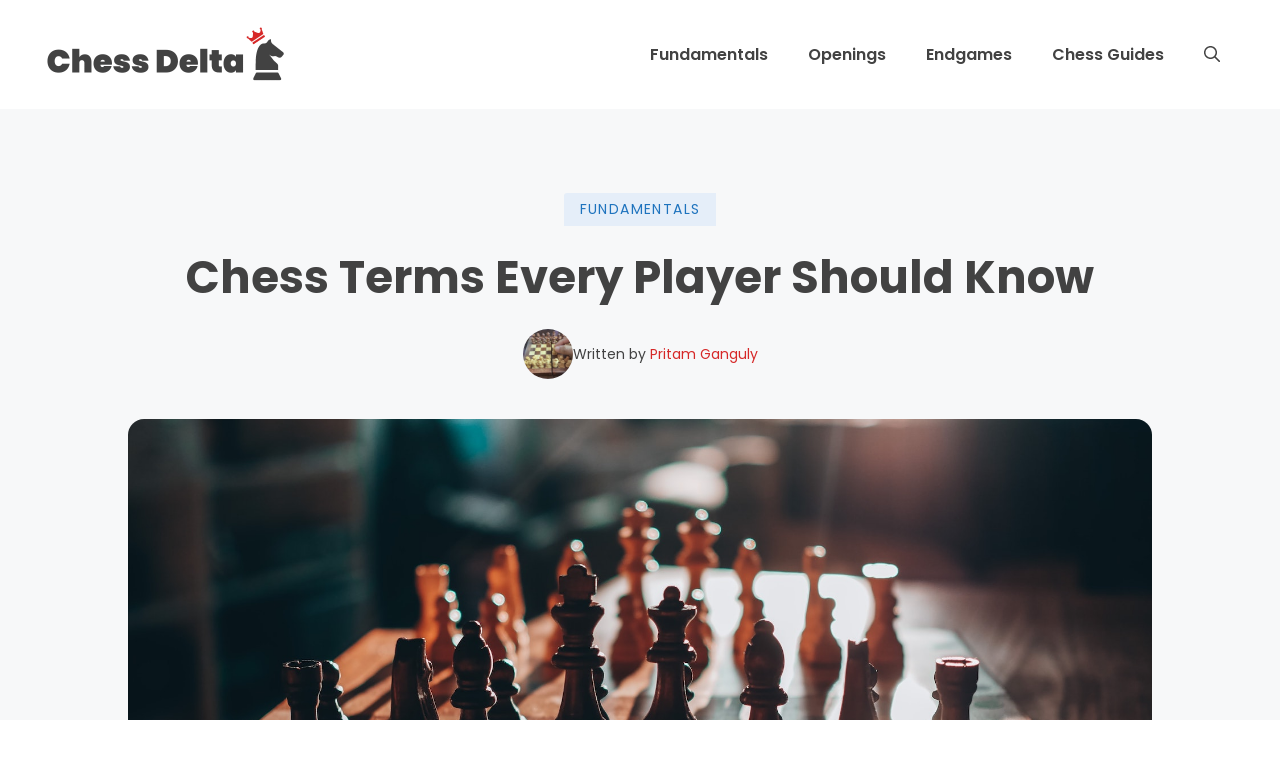

--- FILE ---
content_type: text/html; charset=UTF-8
request_url: https://chessdelta.com/chess-terms/
body_size: 20732
content:
<!DOCTYPE html>
<html lang="en-US" prefix="og: https://ogp.me/ns#">
<head>
	<meta charset="UTF-8">
	<meta name="viewport" content="width=device-width, initial-scale=1">
<!-- Search Engine Optimization by Rank Math PRO - https://rankmath.com/ -->
<title>Chess Terms Every Player Should Know</title>
<meta name="robots" content="follow, index, max-snippet:-1, max-video-preview:-1, max-image-preview:large"/>
<link rel="canonical" href="https://chessdelta.com/chess-terms/" />
<meta property="og:locale" content="en_US" />
<meta property="og:type" content="article" />
<meta property="og:title" content="Chess Terms Every Player Should Know" />
<meta property="og:url" content="https://chessdelta.com/chess-terms/" />
<meta property="og:site_name" content="Chess Delta" />
<meta property="article:tag" content="Chess Info" />
<meta property="article:section" content="Fundamentals" />
<meta property="og:image" content="https://chessdelta.com/wp-content/uploads/2021/06/chess-terms-1.jpg" />
<meta property="og:image:secure_url" content="https://chessdelta.com/wp-content/uploads/2021/06/chess-terms-1.jpg" />
<meta property="og:image:width" content="1800" />
<meta property="og:image:height" content="1200" />
<meta property="og:image:alt" content="Chess Terms Every Player Should Know" />
<meta property="og:image:type" content="image/jpeg" />
<meta property="article:published_time" content="2025-12-31T19:18:46+00:00" />
<meta name="twitter:card" content="summary_large_image" />
<meta name="twitter:title" content="Chess Terms Every Player Should Know" />
<meta name="twitter:image" content="https://chessdelta.com/wp-content/uploads/2021/06/chess-terms-1.jpg" />
<script type="application/ld+json" class="rank-math-schema-pro">{"@context":"https://schema.org","@graph":[{"@type":["Person","Organization"],"@id":"https://chessdelta.com/#person","name":"danielfarrant","logo":{"@type":"ImageObject","@id":"https://chessdelta.com/#logo","url":"https://chessdelta.com/wp-content/uploads/2022/03/ChessDeltaLogo.png","contentUrl":"https://chessdelta.com/wp-content/uploads/2022/03/ChessDeltaLogo.png","caption":"danielfarrant","inLanguage":"en-US","width":"500","height":"138"},"image":{"@type":"ImageObject","@id":"https://chessdelta.com/#logo","url":"https://chessdelta.com/wp-content/uploads/2022/03/ChessDeltaLogo.png","contentUrl":"https://chessdelta.com/wp-content/uploads/2022/03/ChessDeltaLogo.png","caption":"danielfarrant","inLanguage":"en-US","width":"500","height":"138"}},{"@type":"WebSite","@id":"https://chessdelta.com/#website","url":"https://chessdelta.com","name":"danielfarrant","publisher":{"@id":"https://chessdelta.com/#person"},"inLanguage":"en-US"},{"@type":"ImageObject","@id":"https://chessdelta.com/wp-content/uploads/2021/06/chess-terms-1.jpg","url":"https://chessdelta.com/wp-content/uploads/2021/06/chess-terms-1.jpg","width":"1800","height":"1200","inLanguage":"en-US"},{"@type":"BreadcrumbList","@id":"https://chessdelta.com/chess-terms/#breadcrumb","itemListElement":[{"@type":"ListItem","position":"1","item":{"@id":"https://chessdelta.com","name":"Home"}},{"@type":"ListItem","position":"2","item":{"@id":"https://chessdelta.com/chess-terms/","name":"Chess Terms Every Player Should Know"}}]},{"@type":"WebPage","@id":"https://chessdelta.com/chess-terms/#webpage","url":"https://chessdelta.com/chess-terms/","name":"Chess Terms Every Player Should Know","datePublished":"2025-12-31T19:18:46+00:00","dateModified":"2025-12-31T19:18:46+00:00","isPartOf":{"@id":"https://chessdelta.com/#website"},"primaryImageOfPage":{"@id":"https://chessdelta.com/wp-content/uploads/2021/06/chess-terms-1.jpg"},"inLanguage":"en-US","breadcrumb":{"@id":"https://chessdelta.com/chess-terms/#breadcrumb"}},{"@type":"Person","@id":"https://chessdelta.com/chess-terms/#author","name":"Pritam Ganguly","image":{"@type":"ImageObject","@id":"https://secure.gravatar.com/avatar/2ff67561c1efaae704e40b6cbd2f350c?s=96&amp;d=mm&amp;r=g","url":"https://secure.gravatar.com/avatar/2ff67561c1efaae704e40b6cbd2f350c?s=96&amp;d=mm&amp;r=g","caption":"Pritam Ganguly","inLanguage":"en-US"}},{"@type":"BlogPosting","headline":"Chess Terms Every Player Should Know","datePublished":"2025-12-31T19:18:46+00:00","dateModified":"2025-12-31T19:18:46+00:00","author":{"@id":"https://chessdelta.com/chess-terms/#author","name":"Pritam Ganguly"},"publisher":{"@id":"https://chessdelta.com/#person"},"description":"Are you interested in mastering the game of chess? Whether you\u2019re a beginner looking to learn the basics or an advanced player brushing up on important concepts, it pays to know some key chess terms. ","name":"Chess Terms Every Player Should Know","@id":"https://chessdelta.com/chess-terms/#richSnippet","isPartOf":{"@id":"https://chessdelta.com/chess-terms/#webpage"},"image":{"@id":"https://chessdelta.com/wp-content/uploads/2021/06/chess-terms-1.jpg"},"inLanguage":"en-US","mainEntityOfPage":{"@id":"https://chessdelta.com/chess-terms/#webpage"}}]}</script>
<!-- /Rank Math WordPress SEO plugin -->

<link rel='dns-prefetch' href='//scripts.mediavine.com' />
<link href='https://fonts.gstatic.com' crossorigin rel='preconnect' />
<link href='https://fonts.googleapis.com' crossorigin rel='preconnect' />
<link rel="alternate" type="application/rss+xml" title="Chess Delta &raquo; Feed" href="https://chessdelta.com/feed/" />
<link rel="alternate" type="application/rss+xml" title="Chess Delta &raquo; Comments Feed" href="https://chessdelta.com/comments/feed/" />
<script>
window._wpemojiSettings = {"baseUrl":"https:\/\/s.w.org\/images\/core\/emoji\/14.0.0\/72x72\/","ext":".png","svgUrl":"https:\/\/s.w.org\/images\/core\/emoji\/14.0.0\/svg\/","svgExt":".svg","source":{"concatemoji":"https:\/\/chessdelta.com\/wp-includes\/js\/wp-emoji-release.min.js?ver=6.4.7"}};
/*! This file is auto-generated */
!function(i,n){var o,s,e;function c(e){try{var t={supportTests:e,timestamp:(new Date).valueOf()};sessionStorage.setItem(o,JSON.stringify(t))}catch(e){}}function p(e,t,n){e.clearRect(0,0,e.canvas.width,e.canvas.height),e.fillText(t,0,0);var t=new Uint32Array(e.getImageData(0,0,e.canvas.width,e.canvas.height).data),r=(e.clearRect(0,0,e.canvas.width,e.canvas.height),e.fillText(n,0,0),new Uint32Array(e.getImageData(0,0,e.canvas.width,e.canvas.height).data));return t.every(function(e,t){return e===r[t]})}function u(e,t,n){switch(t){case"flag":return n(e,"\ud83c\udff3\ufe0f\u200d\u26a7\ufe0f","\ud83c\udff3\ufe0f\u200b\u26a7\ufe0f")?!1:!n(e,"\ud83c\uddfa\ud83c\uddf3","\ud83c\uddfa\u200b\ud83c\uddf3")&&!n(e,"\ud83c\udff4\udb40\udc67\udb40\udc62\udb40\udc65\udb40\udc6e\udb40\udc67\udb40\udc7f","\ud83c\udff4\u200b\udb40\udc67\u200b\udb40\udc62\u200b\udb40\udc65\u200b\udb40\udc6e\u200b\udb40\udc67\u200b\udb40\udc7f");case"emoji":return!n(e,"\ud83e\udef1\ud83c\udffb\u200d\ud83e\udef2\ud83c\udfff","\ud83e\udef1\ud83c\udffb\u200b\ud83e\udef2\ud83c\udfff")}return!1}function f(e,t,n){var r="undefined"!=typeof WorkerGlobalScope&&self instanceof WorkerGlobalScope?new OffscreenCanvas(300,150):i.createElement("canvas"),a=r.getContext("2d",{willReadFrequently:!0}),o=(a.textBaseline="top",a.font="600 32px Arial",{});return e.forEach(function(e){o[e]=t(a,e,n)}),o}function t(e){var t=i.createElement("script");t.src=e,t.defer=!0,i.head.appendChild(t)}"undefined"!=typeof Promise&&(o="wpEmojiSettingsSupports",s=["flag","emoji"],n.supports={everything:!0,everythingExceptFlag:!0},e=new Promise(function(e){i.addEventListener("DOMContentLoaded",e,{once:!0})}),new Promise(function(t){var n=function(){try{var e=JSON.parse(sessionStorage.getItem(o));if("object"==typeof e&&"number"==typeof e.timestamp&&(new Date).valueOf()<e.timestamp+604800&&"object"==typeof e.supportTests)return e.supportTests}catch(e){}return null}();if(!n){if("undefined"!=typeof Worker&&"undefined"!=typeof OffscreenCanvas&&"undefined"!=typeof URL&&URL.createObjectURL&&"undefined"!=typeof Blob)try{var e="postMessage("+f.toString()+"("+[JSON.stringify(s),u.toString(),p.toString()].join(",")+"));",r=new Blob([e],{type:"text/javascript"}),a=new Worker(URL.createObjectURL(r),{name:"wpTestEmojiSupports"});return void(a.onmessage=function(e){c(n=e.data),a.terminate(),t(n)})}catch(e){}c(n=f(s,u,p))}t(n)}).then(function(e){for(var t in e)n.supports[t]=e[t],n.supports.everything=n.supports.everything&&n.supports[t],"flag"!==t&&(n.supports.everythingExceptFlag=n.supports.everythingExceptFlag&&n.supports[t]);n.supports.everythingExceptFlag=n.supports.everythingExceptFlag&&!n.supports.flag,n.DOMReady=!1,n.readyCallback=function(){n.DOMReady=!0}}).then(function(){return e}).then(function(){var e;n.supports.everything||(n.readyCallback(),(e=n.source||{}).concatemoji?t(e.concatemoji):e.wpemoji&&e.twemoji&&(t(e.twemoji),t(e.wpemoji)))}))}((window,document),window._wpemojiSettings);
</script>
<link rel='stylesheet' id='generate-fonts-css' href='//fonts.googleapis.com/css?family=Poppins:regular,600,700' media='all' />
<style id='wp-emoji-styles-inline-css'>

	img.wp-smiley, img.emoji {
		display: inline !important;
		border: none !important;
		box-shadow: none !important;
		height: 1em !important;
		width: 1em !important;
		margin: 0 0.07em !important;
		vertical-align: -0.1em !important;
		background: none !important;
		padding: 0 !important;
	}
</style>
<link rel='stylesheet' id='wp-block-library-css' href='https://chessdelta.com/wp-includes/css/dist/block-library/style.min.css?ver=6.4.7' media='all' />
<style id='classic-theme-styles-inline-css'>
/*! This file is auto-generated */
.wp-block-button__link{color:#fff;background-color:#32373c;border-radius:9999px;box-shadow:none;text-decoration:none;padding:calc(.667em + 2px) calc(1.333em + 2px);font-size:1.125em}.wp-block-file__button{background:#32373c;color:#fff;text-decoration:none}
</style>
<style id='global-styles-inline-css'>
body{--wp--preset--color--black: #000000;--wp--preset--color--cyan-bluish-gray: #abb8c3;--wp--preset--color--white: #ffffff;--wp--preset--color--pale-pink: #f78da7;--wp--preset--color--vivid-red: #cf2e2e;--wp--preset--color--luminous-vivid-orange: #ff6900;--wp--preset--color--luminous-vivid-amber: #fcb900;--wp--preset--color--light-green-cyan: #7bdcb5;--wp--preset--color--vivid-green-cyan: #00d084;--wp--preset--color--pale-cyan-blue: #8ed1fc;--wp--preset--color--vivid-cyan-blue: #0693e3;--wp--preset--color--vivid-purple: #9b51e0;--wp--preset--color--contrast: var(--contrast);--wp--preset--color--contrast-2: var(--contrast-2);--wp--preset--color--contrast-3: var(--contrast-3);--wp--preset--color--base: var(--base);--wp--preset--color--base-2: var(--base-2);--wp--preset--color--base-3: var(--base-3);--wp--preset--color--accent: var(--accent);--wp--preset--color--global-color-8: var(--global-color-8);--wp--preset--gradient--vivid-cyan-blue-to-vivid-purple: linear-gradient(135deg,rgba(6,147,227,1) 0%,rgb(155,81,224) 100%);--wp--preset--gradient--light-green-cyan-to-vivid-green-cyan: linear-gradient(135deg,rgb(122,220,180) 0%,rgb(0,208,130) 100%);--wp--preset--gradient--luminous-vivid-amber-to-luminous-vivid-orange: linear-gradient(135deg,rgba(252,185,0,1) 0%,rgba(255,105,0,1) 100%);--wp--preset--gradient--luminous-vivid-orange-to-vivid-red: linear-gradient(135deg,rgba(255,105,0,1) 0%,rgb(207,46,46) 100%);--wp--preset--gradient--very-light-gray-to-cyan-bluish-gray: linear-gradient(135deg,rgb(238,238,238) 0%,rgb(169,184,195) 100%);--wp--preset--gradient--cool-to-warm-spectrum: linear-gradient(135deg,rgb(74,234,220) 0%,rgb(151,120,209) 20%,rgb(207,42,186) 40%,rgb(238,44,130) 60%,rgb(251,105,98) 80%,rgb(254,248,76) 100%);--wp--preset--gradient--blush-light-purple: linear-gradient(135deg,rgb(255,206,236) 0%,rgb(152,150,240) 100%);--wp--preset--gradient--blush-bordeaux: linear-gradient(135deg,rgb(254,205,165) 0%,rgb(254,45,45) 50%,rgb(107,0,62) 100%);--wp--preset--gradient--luminous-dusk: linear-gradient(135deg,rgb(255,203,112) 0%,rgb(199,81,192) 50%,rgb(65,88,208) 100%);--wp--preset--gradient--pale-ocean: linear-gradient(135deg,rgb(255,245,203) 0%,rgb(182,227,212) 50%,rgb(51,167,181) 100%);--wp--preset--gradient--electric-grass: linear-gradient(135deg,rgb(202,248,128) 0%,rgb(113,206,126) 100%);--wp--preset--gradient--midnight: linear-gradient(135deg,rgb(2,3,129) 0%,rgb(40,116,252) 100%);--wp--preset--font-size--small: 13px;--wp--preset--font-size--medium: 20px;--wp--preset--font-size--large: 36px;--wp--preset--font-size--x-large: 42px;--wp--preset--spacing--20: 0.44rem;--wp--preset--spacing--30: 0.67rem;--wp--preset--spacing--40: 1rem;--wp--preset--spacing--50: 1.5rem;--wp--preset--spacing--60: 2.25rem;--wp--preset--spacing--70: 3.38rem;--wp--preset--spacing--80: 5.06rem;--wp--preset--shadow--natural: 6px 6px 9px rgba(0, 0, 0, 0.2);--wp--preset--shadow--deep: 12px 12px 50px rgba(0, 0, 0, 0.4);--wp--preset--shadow--sharp: 6px 6px 0px rgba(0, 0, 0, 0.2);--wp--preset--shadow--outlined: 6px 6px 0px -3px rgba(255, 255, 255, 1), 6px 6px rgba(0, 0, 0, 1);--wp--preset--shadow--crisp: 6px 6px 0px rgba(0, 0, 0, 1);}:where(.is-layout-flex){gap: 0.5em;}:where(.is-layout-grid){gap: 0.5em;}body .is-layout-flow > .alignleft{float: left;margin-inline-start: 0;margin-inline-end: 2em;}body .is-layout-flow > .alignright{float: right;margin-inline-start: 2em;margin-inline-end: 0;}body .is-layout-flow > .aligncenter{margin-left: auto !important;margin-right: auto !important;}body .is-layout-constrained > .alignleft{float: left;margin-inline-start: 0;margin-inline-end: 2em;}body .is-layout-constrained > .alignright{float: right;margin-inline-start: 2em;margin-inline-end: 0;}body .is-layout-constrained > .aligncenter{margin-left: auto !important;margin-right: auto !important;}body .is-layout-constrained > :where(:not(.alignleft):not(.alignright):not(.alignfull)){max-width: var(--wp--style--global--content-size);margin-left: auto !important;margin-right: auto !important;}body .is-layout-constrained > .alignwide{max-width: var(--wp--style--global--wide-size);}body .is-layout-flex{display: flex;}body .is-layout-flex{flex-wrap: wrap;align-items: center;}body .is-layout-flex > *{margin: 0;}body .is-layout-grid{display: grid;}body .is-layout-grid > *{margin: 0;}:where(.wp-block-columns.is-layout-flex){gap: 2em;}:where(.wp-block-columns.is-layout-grid){gap: 2em;}:where(.wp-block-post-template.is-layout-flex){gap: 1.25em;}:where(.wp-block-post-template.is-layout-grid){gap: 1.25em;}.has-black-color{color: var(--wp--preset--color--black) !important;}.has-cyan-bluish-gray-color{color: var(--wp--preset--color--cyan-bluish-gray) !important;}.has-white-color{color: var(--wp--preset--color--white) !important;}.has-pale-pink-color{color: var(--wp--preset--color--pale-pink) !important;}.has-vivid-red-color{color: var(--wp--preset--color--vivid-red) !important;}.has-luminous-vivid-orange-color{color: var(--wp--preset--color--luminous-vivid-orange) !important;}.has-luminous-vivid-amber-color{color: var(--wp--preset--color--luminous-vivid-amber) !important;}.has-light-green-cyan-color{color: var(--wp--preset--color--light-green-cyan) !important;}.has-vivid-green-cyan-color{color: var(--wp--preset--color--vivid-green-cyan) !important;}.has-pale-cyan-blue-color{color: var(--wp--preset--color--pale-cyan-blue) !important;}.has-vivid-cyan-blue-color{color: var(--wp--preset--color--vivid-cyan-blue) !important;}.has-vivid-purple-color{color: var(--wp--preset--color--vivid-purple) !important;}.has-black-background-color{background-color: var(--wp--preset--color--black) !important;}.has-cyan-bluish-gray-background-color{background-color: var(--wp--preset--color--cyan-bluish-gray) !important;}.has-white-background-color{background-color: var(--wp--preset--color--white) !important;}.has-pale-pink-background-color{background-color: var(--wp--preset--color--pale-pink) !important;}.has-vivid-red-background-color{background-color: var(--wp--preset--color--vivid-red) !important;}.has-luminous-vivid-orange-background-color{background-color: var(--wp--preset--color--luminous-vivid-orange) !important;}.has-luminous-vivid-amber-background-color{background-color: var(--wp--preset--color--luminous-vivid-amber) !important;}.has-light-green-cyan-background-color{background-color: var(--wp--preset--color--light-green-cyan) !important;}.has-vivid-green-cyan-background-color{background-color: var(--wp--preset--color--vivid-green-cyan) !important;}.has-pale-cyan-blue-background-color{background-color: var(--wp--preset--color--pale-cyan-blue) !important;}.has-vivid-cyan-blue-background-color{background-color: var(--wp--preset--color--vivid-cyan-blue) !important;}.has-vivid-purple-background-color{background-color: var(--wp--preset--color--vivid-purple) !important;}.has-black-border-color{border-color: var(--wp--preset--color--black) !important;}.has-cyan-bluish-gray-border-color{border-color: var(--wp--preset--color--cyan-bluish-gray) !important;}.has-white-border-color{border-color: var(--wp--preset--color--white) !important;}.has-pale-pink-border-color{border-color: var(--wp--preset--color--pale-pink) !important;}.has-vivid-red-border-color{border-color: var(--wp--preset--color--vivid-red) !important;}.has-luminous-vivid-orange-border-color{border-color: var(--wp--preset--color--luminous-vivid-orange) !important;}.has-luminous-vivid-amber-border-color{border-color: var(--wp--preset--color--luminous-vivid-amber) !important;}.has-light-green-cyan-border-color{border-color: var(--wp--preset--color--light-green-cyan) !important;}.has-vivid-green-cyan-border-color{border-color: var(--wp--preset--color--vivid-green-cyan) !important;}.has-pale-cyan-blue-border-color{border-color: var(--wp--preset--color--pale-cyan-blue) !important;}.has-vivid-cyan-blue-border-color{border-color: var(--wp--preset--color--vivid-cyan-blue) !important;}.has-vivid-purple-border-color{border-color: var(--wp--preset--color--vivid-purple) !important;}.has-vivid-cyan-blue-to-vivid-purple-gradient-background{background: var(--wp--preset--gradient--vivid-cyan-blue-to-vivid-purple) !important;}.has-light-green-cyan-to-vivid-green-cyan-gradient-background{background: var(--wp--preset--gradient--light-green-cyan-to-vivid-green-cyan) !important;}.has-luminous-vivid-amber-to-luminous-vivid-orange-gradient-background{background: var(--wp--preset--gradient--luminous-vivid-amber-to-luminous-vivid-orange) !important;}.has-luminous-vivid-orange-to-vivid-red-gradient-background{background: var(--wp--preset--gradient--luminous-vivid-orange-to-vivid-red) !important;}.has-very-light-gray-to-cyan-bluish-gray-gradient-background{background: var(--wp--preset--gradient--very-light-gray-to-cyan-bluish-gray) !important;}.has-cool-to-warm-spectrum-gradient-background{background: var(--wp--preset--gradient--cool-to-warm-spectrum) !important;}.has-blush-light-purple-gradient-background{background: var(--wp--preset--gradient--blush-light-purple) !important;}.has-blush-bordeaux-gradient-background{background: var(--wp--preset--gradient--blush-bordeaux) !important;}.has-luminous-dusk-gradient-background{background: var(--wp--preset--gradient--luminous-dusk) !important;}.has-pale-ocean-gradient-background{background: var(--wp--preset--gradient--pale-ocean) !important;}.has-electric-grass-gradient-background{background: var(--wp--preset--gradient--electric-grass) !important;}.has-midnight-gradient-background{background: var(--wp--preset--gradient--midnight) !important;}.has-small-font-size{font-size: var(--wp--preset--font-size--small) !important;}.has-medium-font-size{font-size: var(--wp--preset--font-size--medium) !important;}.has-large-font-size{font-size: var(--wp--preset--font-size--large) !important;}.has-x-large-font-size{font-size: var(--wp--preset--font-size--x-large) !important;}
.wp-block-navigation a:where(:not(.wp-element-button)){color: inherit;}
:where(.wp-block-post-template.is-layout-flex){gap: 1.25em;}:where(.wp-block-post-template.is-layout-grid){gap: 1.25em;}
:where(.wp-block-columns.is-layout-flex){gap: 2em;}:where(.wp-block-columns.is-layout-grid){gap: 2em;}
.wp-block-pullquote{font-size: 1.5em;line-height: 1.6;}
</style>
<link rel='stylesheet' id='mailerlite_forms.css-css' href='https://chessdelta.com/wp-content/plugins/official-mailerlite-sign-up-forms/assets/css/mailerlite_forms.css?ver=1.7.18' media='all' />
<link rel='stylesheet' id='wp-show-posts-css' href='https://chessdelta.com/wp-content/plugins/wp-show-posts/css/wp-show-posts-min.css?ver=1.1.6' media='all' />
<link rel='stylesheet' id='ez-toc-css' href='https://chessdelta.com/wp-content/plugins/easy-table-of-contents/assets/css/screen.min.css?ver=2.0.80' media='all' />
<style id='ez-toc-inline-css'>
div#ez-toc-container .ez-toc-title {font-size: 120%;}div#ez-toc-container .ez-toc-title {font-weight: 500;}div#ez-toc-container ul li , div#ez-toc-container ul li a {font-size: 95%;}div#ez-toc-container ul li , div#ez-toc-container ul li a {font-weight: 500;}div#ez-toc-container nav ul ul li {font-size: 90%;}div#ez-toc-container {width: 100%;}.ez-toc-box-title {font-weight: bold; margin-bottom: 10px; text-align: center; text-transform: uppercase; letter-spacing: 1px; color: #666; padding-bottom: 5px;position:absolute;top:-4%;left:5%;background-color: inherit;transition: top 0.3s ease;}.ez-toc-box-title.toc-closed {top:-25%;}
</style>
<link rel='stylesheet' id='generate-widget-areas-css' href='https://chessdelta.com/wp-content/themes/generatepress/assets/css/components/widget-areas.min.css?ver=3.6.1' media='all' />
<link rel='stylesheet' id='generate-style-css' href='https://chessdelta.com/wp-content/themes/generatepress/assets/css/main.min.css?ver=3.6.1' media='all' />
<style id='generate-style-inline-css'>
.no-featured-image-padding .featured-image {margin-left:-40px;margin-right:-40px;}.post-image-above-header .no-featured-image-padding .inside-article .featured-image {margin-top:-40px;}@media (max-width:768px){.no-featured-image-padding .featured-image {margin-left:-30px;margin-right:-30px;}.post-image-above-header .no-featured-image-padding .inside-article .featured-image {margin-top:-30px;}}
body{background-color:var(--base-3);color:var(--contrast);}a{color:var(--global-color-8);}a:hover, a:focus, a:active{color:var(--accent);}.grid-container{max-width:1600px;}.wp-block-group__inner-container{max-width:1600px;margin-left:auto;margin-right:auto;}.site-header .header-image{width:250px;}.navigation-search{position:absolute;left:-99999px;pointer-events:none;visibility:hidden;z-index:20;width:100%;top:0;transition:opacity 100ms ease-in-out;opacity:0;}.navigation-search.nav-search-active{left:0;right:0;pointer-events:auto;visibility:visible;opacity:1;}.navigation-search input[type="search"]{outline:0;border:0;vertical-align:bottom;line-height:1;opacity:0.9;width:100%;z-index:20;border-radius:0;-webkit-appearance:none;height:60px;}.navigation-search input::-ms-clear{display:none;width:0;height:0;}.navigation-search input::-ms-reveal{display:none;width:0;height:0;}.navigation-search input::-webkit-search-decoration, .navigation-search input::-webkit-search-cancel-button, .navigation-search input::-webkit-search-results-button, .navigation-search input::-webkit-search-results-decoration{display:none;}.gen-sidebar-nav .navigation-search{top:auto;bottom:0;}:root{--contrast:#424242;--contrast-2:#575760;--contrast-3:#b2b2be;--base:#f0f0f0;--base-2:#f7f8f9;--base-3:#ffffff;--accent:#1e73be;--global-color-8:#D62828;}:root .has-contrast-color{color:var(--contrast);}:root .has-contrast-background-color{background-color:var(--contrast);}:root .has-contrast-2-color{color:var(--contrast-2);}:root .has-contrast-2-background-color{background-color:var(--contrast-2);}:root .has-contrast-3-color{color:var(--contrast-3);}:root .has-contrast-3-background-color{background-color:var(--contrast-3);}:root .has-base-color{color:var(--base);}:root .has-base-background-color{background-color:var(--base);}:root .has-base-2-color{color:var(--base-2);}:root .has-base-2-background-color{background-color:var(--base-2);}:root .has-base-3-color{color:var(--base-3);}:root .has-base-3-background-color{background-color:var(--base-3);}:root .has-accent-color{color:var(--accent);}:root .has-accent-background-color{background-color:var(--accent);}:root .has-global-color-8-color{color:var(--global-color-8);}:root .has-global-color-8-background-color{background-color:var(--global-color-8);}body, button, input, select, textarea{font-family:"Poppins", sans-serif;font-size:20px;}body{line-height:1.8;}.entry-content > [class*="wp-block-"]:not(:last-child):not(.wp-block-heading){margin-bottom:1.5em;}.main-navigation a, .menu-toggle{font-weight:600;font-size:16px;}.main-navigation .menu-bar-items{font-size:16px;}.main-navigation .main-nav ul ul li a{font-size:15px;}.sidebar .widget, .footer-widgets .widget{font-size:17px;}button:not(.menu-toggle),html input[type="button"],input[type="reset"],input[type="submit"],.button,.wp-block-button .wp-block-button__link{font-weight:600;font-size:21px;}h1{font-weight:700;font-size:45px;line-height:1.4em;}h2{font-weight:700;font-size:32px;line-height:1.5em;}h3{font-weight:600;font-size:28px;line-height:1.5em;}@media (max-width:768px){h1{font-size:31px;}h2{font-size:27px;}h3{font-size:24px;}h4{font-size:22px;}h5{font-size:19px;}}.top-bar{background-color:#636363;color:#ffffff;}.top-bar a{color:#ffffff;}.top-bar a:hover{color:#303030;}.site-header{background-color:#ffffff;color:var(--contrast);}.main-title a,.main-title a:hover{color:var(--contrast);}.site-description{color:#757575;}.mobile-menu-control-wrapper .menu-toggle,.mobile-menu-control-wrapper .menu-toggle:hover,.mobile-menu-control-wrapper .menu-toggle:focus,.has-inline-mobile-toggle #site-navigation.toggled{background-color:rgba(0, 0, 0, 0.02);}.main-navigation,.main-navigation ul ul{background-color:#ffffff;}.main-navigation .main-nav ul li a, .main-navigation .menu-toggle, .main-navigation .menu-bar-items{color:var(--contrast);}.main-navigation .main-nav ul li:not([class*="current-menu-"]):hover > a, .main-navigation .main-nav ul li:not([class*="current-menu-"]):focus > a, .main-navigation .main-nav ul li.sfHover:not([class*="current-menu-"]) > a, .main-navigation .menu-bar-item:hover > a, .main-navigation .menu-bar-item.sfHover > a{color:var(--global-color-8);background-color:#ffffff;}button.menu-toggle:hover,button.menu-toggle:focus{color:var(--contrast);}.main-navigation .main-nav ul li[class*="current-menu-"] > a{color:var(--contrast);background-color:#ffffff;}.navigation-search input[type="search"],.navigation-search input[type="search"]:active, .navigation-search input[type="search"]:focus, .main-navigation .main-nav ul li.search-item.active > a, .main-navigation .menu-bar-items .search-item.active > a{color:var(--global-color-8);background-color:#ffffff;}.main-navigation ul ul{background-color:#eaeaea;}.main-navigation .main-nav ul ul li a{color:#515151;}.main-navigation .main-nav ul ul li:not([class*="current-menu-"]):hover > a,.main-navigation .main-nav ul ul li:not([class*="current-menu-"]):focus > a, .main-navigation .main-nav ul ul li.sfHover:not([class*="current-menu-"]) > a{color:#7a8896;background-color:#eaeaea;}.main-navigation .main-nav ul ul li[class*="current-menu-"] > a{color:#7a8896;background-color:#eaeaea;}.separate-containers .inside-article, .separate-containers .comments-area, .separate-containers .page-header, .one-container .container, .separate-containers .paging-navigation, .inside-page-header{color:var(--contrast);background-color:#ffffff;}.inside-article a,.paging-navigation a,.comments-area a,.page-header a{color:var(--global-color-8);}.inside-article a:hover,.paging-navigation a:hover,.comments-area a:hover,.page-header a:hover{color:var(--accent);}.entry-title a{color:var(--contrast);}.entry-title a:hover{color:#55555e;}.entry-meta{color:#595959;}.sidebar .widget{background-color:#ffffff;}.footer-widgets{background-color:#ffffff;}.footer-widgets .widget-title{color:#000000;}.site-info{color:#ffffff;background-color:#55555e;}.site-info a{color:#ffffff;}.site-info a:hover{color:#d3d3d3;}.footer-bar .widget_nav_menu .current-menu-item a{color:#d3d3d3;}input[type="text"],input[type="email"],input[type="url"],input[type="password"],input[type="search"],input[type="tel"],input[type="number"],textarea,select{color:#666666;background-color:#fafafa;border-color:#cccccc;}input[type="text"]:focus,input[type="email"]:focus,input[type="url"]:focus,input[type="password"]:focus,input[type="search"]:focus,input[type="tel"]:focus,input[type="number"]:focus,textarea:focus,select:focus{color:#666666;background-color:#ffffff;border-color:#bfbfbf;}button,html input[type="button"],input[type="reset"],input[type="submit"],a.button,a.wp-block-button__link:not(.has-background){color:#ffffff;background-color:#D62828;}button:hover,html input[type="button"]:hover,input[type="reset"]:hover,input[type="submit"]:hover,a.button:hover,button:focus,html input[type="button"]:focus,input[type="reset"]:focus,input[type="submit"]:focus,a.button:focus,a.wp-block-button__link:not(.has-background):active,a.wp-block-button__link:not(.has-background):focus,a.wp-block-button__link:not(.has-background):hover{color:#ffffff;background-color:var(--accent);}a.generate-back-to-top{background-color:rgba( 0,0,0,0.4 );color:#ffffff;}a.generate-back-to-top:hover,a.generate-back-to-top:focus{background-color:rgba( 0,0,0,0.6 );color:#ffffff;}:root{--gp-search-modal-bg-color:var(--base-3);--gp-search-modal-text-color:var(--contrast);--gp-search-modal-overlay-bg-color:rgba(0,0,0,0.2);}@media (max-width: 1060px){.main-navigation .menu-bar-item:hover > a, .main-navigation .menu-bar-item.sfHover > a{background:none;color:var(--contrast);}}.nav-below-header .main-navigation .inside-navigation.grid-container, .nav-above-header .main-navigation .inside-navigation.grid-container{padding:0px 20px 0px 20px;}.site-main .wp-block-group__inner-container{padding:40px;}.separate-containers .paging-navigation{padding-top:20px;padding-bottom:20px;}.entry-content .alignwide, body:not(.no-sidebar) .entry-content .alignfull{margin-left:-40px;width:calc(100% + 80px);max-width:calc(100% + 80px);}.rtl .menu-item-has-children .dropdown-menu-toggle{padding-left:20px;}.rtl .main-navigation .main-nav ul li.menu-item-has-children > a{padding-right:20px;}.widget-area .widget{padding:5px;}@media (max-width:768px){.separate-containers .inside-article, .separate-containers .comments-area, .separate-containers .page-header, .separate-containers .paging-navigation, .one-container .site-content, .inside-page-header{padding:30px;}.site-main .wp-block-group__inner-container{padding:30px;}.inside-top-bar{padding-right:30px;padding-left:30px;}.inside-header{padding-right:30px;padding-left:30px;}.widget-area .widget{padding-top:30px;padding-right:30px;padding-bottom:30px;padding-left:30px;}.footer-widgets-container{padding-top:30px;padding-right:30px;padding-bottom:30px;padding-left:30px;}.inside-site-info{padding-right:30px;padding-left:30px;}.entry-content .alignwide, body:not(.no-sidebar) .entry-content .alignfull{margin-left:-30px;width:calc(100% + 60px);max-width:calc(100% + 60px);}.one-container .site-main .paging-navigation{margin-bottom:20px;}}/* End cached CSS */.is-right-sidebar{width:30%;}.is-left-sidebar{width:30%;}.site-content .content-area{width:100%;}@media (max-width: 1060px){.main-navigation .menu-toggle,.sidebar-nav-mobile:not(#sticky-placeholder){display:block;}.main-navigation ul,.gen-sidebar-nav,.main-navigation:not(.slideout-navigation):not(.toggled) .main-nav > ul,.has-inline-mobile-toggle #site-navigation .inside-navigation > *:not(.navigation-search):not(.main-nav){display:none;}.nav-align-right .inside-navigation,.nav-align-center .inside-navigation{justify-content:space-between;}.has-inline-mobile-toggle .mobile-menu-control-wrapper{display:flex;flex-wrap:wrap;}.has-inline-mobile-toggle .inside-header{flex-direction:row;text-align:left;flex-wrap:wrap;}.has-inline-mobile-toggle .header-widget,.has-inline-mobile-toggle #site-navigation{flex-basis:100%;}.nav-float-left .has-inline-mobile-toggle #site-navigation{order:10;}}
.dynamic-author-image-rounded{border-radius:100%;}.dynamic-featured-image, .dynamic-author-image{vertical-align:middle;}.one-container.blog .dynamic-content-template:not(:last-child), .one-container.archive .dynamic-content-template:not(:last-child){padding-bottom:0px;}.dynamic-entry-excerpt > p:last-child{margin-bottom:0px;}
.page-hero .inside-page-hero.grid-container{max-width:calc(1600px - 0px - 0px);}.inside-page-hero > *:last-child{margin-bottom:0px;}
</style>
<link rel='stylesheet' id='generate-child-css' href='https://chessdelta.com/wp-content/themes/generatepress_child/style.css?ver=1647810632' media='all' />
<style id='generateblocks-inline-css'>
.gb-container-927dd3aa{background-color:var(--base-2);}.gb-container-0739a5a6{max-width:1024%;text-align:center;padding:80px 24px 40px;margin-right:auto;margin-left:auto;}.gb-container-685e42df{display:flex;align-items:center;justify-content:center;column-gap:40px;}.gb-container-c694eb0d{display:flex;align-items:center;column-gap:8px;text-align:center;}.gb-container-464f33bd{height:500px;max-width:1024px;z-index:2;position:relative;margin-right:auto;margin-bottom:-80px;margin-left:auto;border-radius:16px;background-image:url(https://chessdelta.com/wp-content/uploads/2021/06/chess-terms-1.jpg);background-repeat:no-repeat;background-position:center center;background-size:cover;}.gb-container-464f33bd.gb-has-dynamic-bg{background-image:var(--background-url);}.gb-container-464f33bd.gb-no-dynamic-bg{background-image:none;}.gb-container-08ace9e9{padding-top:80px;background-color:var(--base-3);}.gb-container-267d88d3{background-color:var(--base-3);}.gb-container-f5a0f903{max-width:60ch;padding:40px 24px;margin-right:auto;margin-left:auto;}.gb-container-8f496984{display:flex;column-gap:20px;padding:32px;margin-top:60px;border-radius:8px;border:1px solid var(--base);background-color:var(--base-2);box-shadow: 5px 5px 10px 0 rgba(0,0,0,0.1);}.gb-container-2e9513c1{min-width:80px;}.gb-container-a0c6322e{flex-grow:1;}.gb-container-3770fdb2{width:100%;flex-grow:1;}.gb-container-2b9fc2b1{max-width:1600px;padding:0;margin-right:auto;margin-left:auto;}.gb-container-0a88b2bb{max-width:1024px;padding:80px 24px;margin-right:auto;margin-left:auto;}.gb-container-6f67e5cb{position:relative;}.gb-grid-wrapper > .gb-grid-column-6f67e5cb{width:33.33%;}.gb-container-8ea0a712{margin-top:80px;background-color:#2a2a2a;}.gb-container-8ea0a712 > .gb-inside-container{padding:140px 30px 60px;max-width:1600px;margin-left:auto;margin-right:auto;}.gb-grid-wrapper > .gb-grid-column-8ea0a712 > .gb-container{display:flex;flex-direction:column;height:100%;}.gb-container-1e5ee57a > .gb-inside-container{padding:0;}.gb-grid-wrapper > .gb-grid-column-1e5ee57a{width:60%;}.gb-grid-wrapper > .gb-grid-column-1e5ee57a > .gb-container{justify-content:flex-start;display:flex;flex-direction:column;height:100%;}.gb-container-14f39646{text-align:left;}.gb-container-14f39646 > .gb-inside-container{padding:0;}.gb-grid-wrapper > .gb-grid-column-14f39646{width:40%;}.gb-grid-wrapper > .gb-grid-column-14f39646 > .gb-container{justify-content:flex-start;display:flex;flex-direction:column;height:100%;}.gb-container-30166353{margin-top:60px;border-top:1px solid #ffffff;}.gb-container-30166353 > .gb-inside-container{padding:60px 0 0;max-width:1600px;margin-left:auto;margin-right:auto;}.gb-grid-wrapper > .gb-grid-column-30166353 > .gb-container{display:flex;flex-direction:column;height:100%;}.gb-container-bd73b5c4 > .gb-inside-container{padding:0;}.gb-grid-wrapper > .gb-grid-column-bd73b5c4{width:40%;}.gb-grid-wrapper > .gb-grid-column-bd73b5c4 > .gb-container{justify-content:center;display:flex;flex-direction:column;height:100%;}.gb-container-440e1eaf > .gb-inside-container{padding:0;}.gb-grid-wrapper > .gb-grid-column-440e1eaf{width:60%;}.gb-grid-wrapper > .gb-grid-column-440e1eaf > .gb-container{justify-content:center;display:flex;flex-direction:column;height:100%;}.gb-container-01e11257 > .gb-inside-container{max-width:1600px;margin-left:auto;margin-right:auto;}.gb-grid-wrapper > .gb-grid-column-01e11257 > .gb-container{display:flex;flex-direction:column;height:100%;}a.gb-button-b2b43b63{display:inline-flex;font-size:14px;letter-spacing:.1em;text-transform:uppercase;padding:4px 16px;margin-right:10px;margin-bottom:20px;margin-left:10px;border-top-left-radius:3px;background-color:rgba(68, 146, 242, 0.1);color:var(--accent);text-decoration:none;}a.gb-button-b2b43b63:hover, a.gb-button-b2b43b63:active, a.gb-button-b2b43b63:focus{background-color:var(--accent);color:#ffffff;}.gb-button-wrapper a.gb-button-37169d23{display:inline-flex;align-items:center;justify-content:center;text-align:center;padding:15px 20px;margin-right:10px;color:#ffffff;text-decoration:none;}.gb-button-wrapper a.gb-button-37169d23:hover, .gb-button-wrapper a.gb-button-37169d23:active, .gb-button-wrapper a.gb-button-37169d23:focus{color:#ffffff;}.gb-button-wrapper a.gb-button-37169d23 .gb-icon{line-height:0;}.gb-button-wrapper a.gb-button-37169d23 .gb-icon svg{width:1.5em;height:1.5em;fill:currentColor;}.gb-button-wrapper a.gb-button-d00c20a6{display:inline-flex;align-items:center;justify-content:center;text-align:center;padding:15px 20px;margin-right:10px;color:#ffffff;text-decoration:none;}.gb-button-wrapper a.gb-button-d00c20a6:hover, .gb-button-wrapper a.gb-button-d00c20a6:active, .gb-button-wrapper a.gb-button-d00c20a6:focus{color:#ffffff;}.gb-button-wrapper a.gb-button-d00c20a6 .gb-icon{line-height:0;}.gb-button-wrapper a.gb-button-d00c20a6 .gb-icon svg{width:1.5em;height:1.5em;fill:currentColor;}.gb-button-wrapper a.gb-button-918508ff{display:inline-flex;align-items:center;justify-content:center;text-align:center;padding:15px 20px;margin-right:10px;color:#ffffff;text-decoration:none;}.gb-button-wrapper a.gb-button-918508ff:hover, .gb-button-wrapper a.gb-button-918508ff:active, .gb-button-wrapper a.gb-button-918508ff:focus{color:#ffffff;}.gb-button-wrapper a.gb-button-918508ff .gb-icon{line-height:0;}.gb-button-wrapper a.gb-button-918508ff .gb-icon svg{width:1.5em;height:1.5em;fill:currentColor;}.gb-button-wrapper a.gb-button-8ede276b{display:inline-flex;align-items:center;justify-content:center;column-gap:0.5em;text-align:center;padding:15px 20px;margin-right:10px;color:#ffffff;text-decoration:none;}.gb-button-wrapper a.gb-button-8ede276b:hover, .gb-button-wrapper a.gb-button-8ede276b:active, .gb-button-wrapper a.gb-button-8ede276b:focus{color:#ffffff;}.gb-button-wrapper a.gb-button-8ede276b .gb-icon{line-height:0;}.gb-button-wrapper a.gb-button-8ede276b .gb-icon svg{width:1.5em;height:1.5em;fill:currentColor;}.gb-button-wrapper a.gb-button-97b50fa8{display:inline-flex;align-items:center;justify-content:center;text-align:center;margin-right:20px;color:#ffffff;text-decoration:none;}.gb-button-wrapper a.gb-button-97b50fa8:hover, .gb-button-wrapper a.gb-button-97b50fa8:active, .gb-button-wrapper a.gb-button-97b50fa8:focus{color:#dadada;}.gb-button-wrapper a.gb-button-1174500f{display:inline-flex;align-items:center;justify-content:center;text-align:center;margin-right:20px;color:#ffffff;text-decoration:none;}.gb-button-wrapper a.gb-button-1174500f:hover, .gb-button-wrapper a.gb-button-1174500f:active, .gb-button-wrapper a.gb-button-1174500f:focus{color:#dadada;}.gb-button-wrapper a.gb-button-6fae58f5{display:inline-flex;align-items:center;justify-content:center;text-align:center;margin-right:20px;color:#ffffff;text-decoration:none;}.gb-button-wrapper a.gb-button-6fae58f5:hover, .gb-button-wrapper a.gb-button-6fae58f5:active, .gb-button-wrapper a.gb-button-6fae58f5:focus{color:#dadada;}.gb-button-wrapper a.gb-button-8fbd7fbf{display:inline-flex;align-items:center;justify-content:center;text-align:center;margin-right:20px;color:#ffffff;text-decoration:none;}.gb-button-wrapper a.gb-button-8fbd7fbf:hover, .gb-button-wrapper a.gb-button-8fbd7fbf:active, .gb-button-wrapper a.gb-button-8fbd7fbf:focus{color:#dadada;}.gb-button-wrapper a.gb-button-f6fa8d46{display:inline-flex;align-items:center;justify-content:center;text-align:center;margin-right:20px;color:#ffffff;text-decoration:none;}.gb-button-wrapper a.gb-button-f6fa8d46:hover, .gb-button-wrapper a.gb-button-f6fa8d46:active, .gb-button-wrapper a.gb-button-f6fa8d46:focus{color:#dadada;}p.gb-headline-86992f83{font-size:14px;margin-bottom:0px;}p.gb-headline-ccd1c84e{font-size:14px;margin-bottom:0px;}p.gb-headline-033813de{font-size:22px;line-height:2em;font-weight:bold;margin-bottom:0px;}p.gb-headline-033813de a{color:var(--accent);}p.gb-headline-033813de a:hover{color:var(--global-color-8);}p.gb-headline-159330e3{font-size:15px;}h3.gb-headline-eeb95f8c{font-size:18px;text-align:left;}h3.gb-headline-eeb95f8c a{color:var(--contrast-2);}h3.gb-headline-eeb95f8c a:hover{color:var(--accent);}div.gb-headline-a04532ca{font-size:20px;font-weight:600;padding:15px 20px;color:#ffffff;}p.gb-headline-e5a2d78a{font-size:17px;padding:15px 20px;color:#ffffff;}div.gb-headline-5e0123d5{font-size:20px;font-weight:600;text-align:left;padding-top:15px;padding-right:20px;padding-bottom:0px;color:#ffffff;}div.gb-headline-b7e789ce{font-size:18px;color:#ffffff;}div.gb-headline-651c7ca8{font-size:20px;font-weight:600;text-align:left;padding-top:15px;padding-right:20px;padding-bottom:0px;color:#ffffff;}p.gb-headline-a8a1fab4{font-size:17px;margin-bottom:0px;color:#ffffff;}.gb-image-a2d48dba{border-radius:100px;width:50px;height:50px;vertical-align:middle;}.gb-block-image-3564dc1a{margin-bottom:15px;}.gb-image-3564dc1a{border-radius:8px;vertical-align:middle;}.gb-image-3564dc1a:hover{opacity:0.9;mix-blend-mode:darken;}.gb-grid-wrapper-52ebf3d2{display:flex;flex-wrap:wrap;margin-left:-24px;}.gb-grid-wrapper-52ebf3d2 > .gb-grid-column{box-sizing:border-box;padding-left:24px;}.gb-grid-wrapper-37f8c28d{display:flex;flex-wrap:wrap;align-items:flex-start;margin-left:-80px;}.gb-grid-wrapper-37f8c28d > .gb-grid-column{box-sizing:border-box;padding-left:80px;}.gb-grid-wrapper-150dce3f{display:flex;flex-wrap:wrap;margin-left:-30px;}.gb-grid-wrapper-150dce3f > .gb-grid-column{box-sizing:border-box;padding-left:30px;}.gb-button-wrapper{display:flex;flex-wrap:wrap;align-items:flex-start;justify-content:flex-start;clear:both;}.gb-button-wrapper-1b211bae{justify-content:flex-start;}.gb-button-wrapper-12c383dd{justify-content:flex-end;}@media (max-width: 1024px) {.gb-grid-wrapper > .gb-grid-column-1e5ee57a{width:100%;}.gb-grid-wrapper > .gb-grid-column-14f39646{width:100%;}.gb-grid-wrapper > .gb-grid-column-bd73b5c4 > .gb-container{justify-content:flex-start;}p.gb-headline-e5a2d78a{padding-right:0px;}.gb-grid-wrapper-37f8c28d > .gb-grid-column{padding-bottom:40px;}}@media (max-width: 767px) {.gb-container-685e42df{flex-direction:column;row-gap:24px;}.gb-container-2e9513c1{width:100%;}.gb-grid-wrapper > .gb-grid-column-2e9513c1{width:100%;}.gb-container-3770fdb2{width:100%;}.gb-grid-wrapper > .gb-grid-column-3770fdb2{width:100%;}.gb-container-1e5ee57a > .gb-inside-container{padding:10px 0;}.gb-grid-wrapper > .gb-grid-column-1e5ee57a{width:100%;}.gb-grid-wrapper > .gb-grid-column-14f39646{width:100%;}.gb-grid-wrapper > .gb-grid-column-bd73b5c4{width:100%;}.gb-grid-wrapper > .gb-grid-column-440e1eaf{width:100%;}.gb-button-wrapper a.gb-button-37169d23{padding-right:10px;padding-left:10px;}.gb-button-wrapper a.gb-button-d00c20a6{padding-right:10px;padding-left:10px;}.gb-button-wrapper a.gb-button-918508ff{padding-right:10px;padding-left:10px;}.gb-button-wrapper a.gb-button-8ede276b{padding-right:10px;padding-left:10px;}h1.gb-headline-5a2cfb21{font-size:2em;}div.gb-headline-a04532ca{text-align:center;padding:15px 0;}p.gb-headline-e5a2d78a{font-size:17px;text-align:center;padding-right:0px;padding-left:0px;}div.gb-headline-5e0123d5{text-align:center;padding-right:0px;padding-left:0px;}div.gb-headline-651c7ca8{text-align:center;padding-right:0px;padding-left:0px;}p.gb-headline-a8a1fab4{text-align:left;}.gb-button-wrapper-1b211bae{justify-content:center;}.gb-button-wrapper-12c383dd{justify-content:flex-start;margin-top:10px;flex-direction:column;align-items:flex-start;}}.gb-container .wp-block-image img{vertical-align:middle;}.gb-grid-wrapper .wp-block-image{margin-bottom:0;}.gb-highlight{background:none;}.gb-container-link{position:absolute;top:0;right:0;bottom:0;left:0;z-index:99;}a.gb-container{display: block;}
</style>
<link rel='stylesheet' id='generate-blog-columns-css' href='https://chessdelta.com/wp-content/plugins/gp-premium/blog/functions/css/columns.min.css?ver=2.4.0' media='all' />
<script async="async" fetchpriority="high" data-noptimize="1" data-cfasync="false" src="https://scripts.mediavine.com/tags/chess-delta.js?ver=6.4.7" id="mv-script-wrapper-js"></script>
<link rel="https://api.w.org/" href="https://chessdelta.com/wp-json/" /><link rel="alternate" type="application/json" href="https://chessdelta.com/wp-json/wp/v2/posts/2946" /><link rel="EditURI" type="application/rsd+xml" title="RSD" href="https://chessdelta.com/xmlrpc.php?rsd" />
<meta name="generator" content="WordPress 6.4.7" />
<link rel='shortlink' href='https://chessdelta.com/?p=2946' />
<link rel="alternate" type="application/json+oembed" href="https://chessdelta.com/wp-json/oembed/1.0/embed?url=https%3A%2F%2Fchessdelta.com%2Fchess-terms%2F" />
<link rel="alternate" type="text/xml+oembed" href="https://chessdelta.com/wp-json/oembed/1.0/embed?url=https%3A%2F%2Fchessdelta.com%2Fchess-terms%2F&#038;format=xml" />
<style type="text/css">.aawp .aawp-tb__row--highlight{background-color:#256aaf;}.aawp .aawp-tb__row--highlight{color:#fff;}.aawp .aawp-tb__row--highlight a{color:#fff;}</style><style type="text/css">.aawp-button, .aawp .aawp-button {
	color: #fff!important;
        font-weight: bold;
	background-color: #D62828!important;
}
.aawp-button .aawp-button--amazon, .aawp .aawp-button.aawp-button--amazon {
	background: #D62828!important;
	color: #ffffff!important;
}
.aawp-button, .aawp .aawp-button:hover {
	background-color: #1e73be!important;
	color: white!important;
}
.aawp-button.aawp-button--amazon, .aawp .aawp-button.aawp-button--amazon:hover {
	background-color: #1e73be!important;
	color: white!important;
}</style><!-- Global site tag (gtag.js) - Google Analytics -->
<script async src="https://www.googletagmanager.com/gtag/js?id=UA-172678917-1"></script>
<script>
  window.dataLayer = window.dataLayer || [];
  function gtag(){dataLayer.push(arguments);}
  gtag('js', new Date());

  gtag('config', 'UA-172678917-1');
</script>
<!-- Global site tag (gtag.js) - Google Analytics -->
<script async src="https://www.googletagmanager.com/gtag/js?id=G-T2L2RRQ81L"></script>
<script>
  window.dataLayer = window.dataLayer || [];
  function gtag(){dataLayer.push(arguments);}
  gtag('js', new Date());

  gtag('config', 'G-T2L2RRQ81L');
</script>
        <!-- MailerLite Universal -->
        <script>
            (function(w,d,e,u,f,l,n){w[f]=w[f]||function(){(w[f].q=w[f].q||[])
                .push(arguments);},l=d.createElement(e),l.async=1,l.src=u,
                n=d.getElementsByTagName(e)[0],n.parentNode.insertBefore(l,n);})
            (window,document,'script','https://assets.mailerlite.com/js/universal.js','ml');
            ml('account', '294183');
            ml('enablePopups', true);
        </script>
        <!-- End MailerLite Universal -->
        <style type="text/css">.saboxplugin-wrap{-webkit-box-sizing:border-box;-moz-box-sizing:border-box;-ms-box-sizing:border-box;box-sizing:border-box;border:1px solid #eee;width:100%;clear:both;display:block;overflow:hidden;word-wrap:break-word;position:relative}.saboxplugin-wrap .saboxplugin-gravatar{float:left;padding:0 20px 20px 20px}.saboxplugin-wrap .saboxplugin-gravatar img{max-width:100px;height:auto;border-radius:0;}.saboxplugin-wrap .saboxplugin-authorname{font-size:18px;line-height:1;margin:20px 0 0 20px;display:block}.saboxplugin-wrap .saboxplugin-authorname a{text-decoration:none}.saboxplugin-wrap .saboxplugin-authorname a:focus{outline:0}.saboxplugin-wrap .saboxplugin-desc{display:block;margin:5px 20px}.saboxplugin-wrap .saboxplugin-desc a{text-decoration:underline}.saboxplugin-wrap .saboxplugin-desc p{margin:5px 0 12px}.saboxplugin-wrap .saboxplugin-web{margin:0 20px 15px;text-align:left}.saboxplugin-wrap .sab-web-position{text-align:right}.saboxplugin-wrap .saboxplugin-web a{color:#ccc;text-decoration:none}.saboxplugin-wrap .saboxplugin-socials{position:relative;display:block;background:#fcfcfc;padding:5px;border-top:1px solid #eee}.saboxplugin-wrap .saboxplugin-socials a svg{width:20px;height:20px}.saboxplugin-wrap .saboxplugin-socials a svg .st2{fill:#fff; transform-origin:center center;}.saboxplugin-wrap .saboxplugin-socials a svg .st1{fill:rgba(0,0,0,.3)}.saboxplugin-wrap .saboxplugin-socials a:hover{opacity:.8;-webkit-transition:opacity .4s;-moz-transition:opacity .4s;-o-transition:opacity .4s;transition:opacity .4s;box-shadow:none!important;-webkit-box-shadow:none!important}.saboxplugin-wrap .saboxplugin-socials .saboxplugin-icon-color{box-shadow:none;padding:0;border:0;-webkit-transition:opacity .4s;-moz-transition:opacity .4s;-o-transition:opacity .4s;transition:opacity .4s;display:inline-block;color:#fff;font-size:0;text-decoration:inherit;margin:5px;-webkit-border-radius:0;-moz-border-radius:0;-ms-border-radius:0;-o-border-radius:0;border-radius:0;overflow:hidden}.saboxplugin-wrap .saboxplugin-socials .saboxplugin-icon-grey{text-decoration:inherit;box-shadow:none;position:relative;display:-moz-inline-stack;display:inline-block;vertical-align:middle;zoom:1;margin:10px 5px;color:#444;fill:#444}.clearfix:after,.clearfix:before{content:' ';display:table;line-height:0;clear:both}.ie7 .clearfix{zoom:1}.saboxplugin-socials.sabox-colored .saboxplugin-icon-color .sab-twitch{border-color:#38245c}.saboxplugin-socials.sabox-colored .saboxplugin-icon-color .sab-behance{border-color:#003eb0}.saboxplugin-socials.sabox-colored .saboxplugin-icon-color .sab-deviantart{border-color:#036824}.saboxplugin-socials.sabox-colored .saboxplugin-icon-color .sab-digg{border-color:#00327c}.saboxplugin-socials.sabox-colored .saboxplugin-icon-color .sab-dribbble{border-color:#ba1655}.saboxplugin-socials.sabox-colored .saboxplugin-icon-color .sab-facebook{border-color:#1e2e4f}.saboxplugin-socials.sabox-colored .saboxplugin-icon-color .sab-flickr{border-color:#003576}.saboxplugin-socials.sabox-colored .saboxplugin-icon-color .sab-github{border-color:#264874}.saboxplugin-socials.sabox-colored .saboxplugin-icon-color .sab-google{border-color:#0b51c5}.saboxplugin-socials.sabox-colored .saboxplugin-icon-color .sab-html5{border-color:#902e13}.saboxplugin-socials.sabox-colored .saboxplugin-icon-color .sab-instagram{border-color:#1630aa}.saboxplugin-socials.sabox-colored .saboxplugin-icon-color .sab-linkedin{border-color:#00344f}.saboxplugin-socials.sabox-colored .saboxplugin-icon-color .sab-pinterest{border-color:#5b040e}.saboxplugin-socials.sabox-colored .saboxplugin-icon-color .sab-reddit{border-color:#992900}.saboxplugin-socials.sabox-colored .saboxplugin-icon-color .sab-rss{border-color:#a43b0a}.saboxplugin-socials.sabox-colored .saboxplugin-icon-color .sab-sharethis{border-color:#5d8420}.saboxplugin-socials.sabox-colored .saboxplugin-icon-color .sab-soundcloud{border-color:#995200}.saboxplugin-socials.sabox-colored .saboxplugin-icon-color .sab-spotify{border-color:#0f612c}.saboxplugin-socials.sabox-colored .saboxplugin-icon-color .sab-stackoverflow{border-color:#a95009}.saboxplugin-socials.sabox-colored .saboxplugin-icon-color .sab-steam{border-color:#006388}.saboxplugin-socials.sabox-colored .saboxplugin-icon-color .sab-user_email{border-color:#b84e05}.saboxplugin-socials.sabox-colored .saboxplugin-icon-color .sab-tumblr{border-color:#10151b}.saboxplugin-socials.sabox-colored .saboxplugin-icon-color .sab-twitter{border-color:#0967a0}.saboxplugin-socials.sabox-colored .saboxplugin-icon-color .sab-vimeo{border-color:#0d7091}.saboxplugin-socials.sabox-colored .saboxplugin-icon-color .sab-windows{border-color:#003f71}.saboxplugin-socials.sabox-colored .saboxplugin-icon-color .sab-whatsapp{border-color:#003f71}.saboxplugin-socials.sabox-colored .saboxplugin-icon-color .sab-wordpress{border-color:#0f3647}.saboxplugin-socials.sabox-colored .saboxplugin-icon-color .sab-yahoo{border-color:#14002d}.saboxplugin-socials.sabox-colored .saboxplugin-icon-color .sab-youtube{border-color:#900}.saboxplugin-socials.sabox-colored .saboxplugin-icon-color .sab-xing{border-color:#000202}.saboxplugin-socials.sabox-colored .saboxplugin-icon-color .sab-mixcloud{border-color:#2475a0}.saboxplugin-socials.sabox-colored .saboxplugin-icon-color .sab-vk{border-color:#243549}.saboxplugin-socials.sabox-colored .saboxplugin-icon-color .sab-medium{border-color:#00452c}.saboxplugin-socials.sabox-colored .saboxplugin-icon-color .sab-quora{border-color:#420e00}.saboxplugin-socials.sabox-colored .saboxplugin-icon-color .sab-meetup{border-color:#9b181c}.saboxplugin-socials.sabox-colored .saboxplugin-icon-color .sab-goodreads{border-color:#000}.saboxplugin-socials.sabox-colored .saboxplugin-icon-color .sab-snapchat{border-color:#999700}.saboxplugin-socials.sabox-colored .saboxplugin-icon-color .sab-500px{border-color:#00557f}.saboxplugin-socials.sabox-colored .saboxplugin-icon-color .sab-mastodont{border-color:#185886}.sabox-plus-item{margin-bottom:20px}@media screen and (max-width:480px){.saboxplugin-wrap{text-align:center}.saboxplugin-wrap .saboxplugin-gravatar{float:none;padding:20px 0;text-align:center;margin:0 auto;display:block}.saboxplugin-wrap .saboxplugin-gravatar img{float:none;display:inline-block;display:-moz-inline-stack;vertical-align:middle;zoom:1}.saboxplugin-wrap .saboxplugin-desc{margin:0 10px 20px;text-align:center}.saboxplugin-wrap .saboxplugin-authorname{text-align:center;margin:10px 0 20px}}body .saboxplugin-authorname a,body .saboxplugin-authorname a:hover{box-shadow:none;-webkit-box-shadow:none}a.sab-profile-edit{font-size:16px!important;line-height:1!important}.sab-edit-settings a,a.sab-profile-edit{color:#0073aa!important;box-shadow:none!important;-webkit-box-shadow:none!important}.sab-edit-settings{margin-right:15px;position:absolute;right:0;z-index:2;bottom:10px;line-height:20px}.sab-edit-settings i{margin-left:5px}.saboxplugin-socials{line-height:1!important}.rtl .saboxplugin-wrap .saboxplugin-gravatar{float:right}.rtl .saboxplugin-wrap .saboxplugin-authorname{display:flex;align-items:center}.rtl .saboxplugin-wrap .saboxplugin-authorname .sab-profile-edit{margin-right:10px}.rtl .sab-edit-settings{right:auto;left:0}img.sab-custom-avatar{max-width:75px;}.saboxplugin-wrap {margin-top:0px; margin-bottom:0px; padding: 0px 0px }.saboxplugin-wrap .saboxplugin-authorname {font-size:18px; line-height:25px;}.saboxplugin-wrap .saboxplugin-desc p, .saboxplugin-wrap .saboxplugin-desc {font-size:14px !important; line-height:21px !important;}.saboxplugin-wrap .saboxplugin-web {font-size:14px;}.saboxplugin-wrap .saboxplugin-socials a svg {width:18px;height:18px;}</style><link rel="icon" href="https://chessdelta.com/wp-content/uploads/2022/03/ChessDeltaFavicon.png" sizes="32x32" />
<link rel="icon" href="https://chessdelta.com/wp-content/uploads/2022/03/ChessDeltaFavicon.png" sizes="192x192" />
<link rel="apple-touch-icon" href="https://chessdelta.com/wp-content/uploads/2022/03/ChessDeltaFavicon.png" />
<meta name="msapplication-TileImage" content="https://chessdelta.com/wp-content/uploads/2022/03/ChessDeltaFavicon.png" />
		<style id="wp-custom-css">
			
/* show posts edits */
.wp-show-posts-entry-title a {
color: #424242;
	font-weight: 600;
}
.wp-show-posts-entry-title a:hover {
color: #D62828;
}

/* add some padding a border and radius */
.wp-show-posts-columns .wp-show-posts-inner {
    padding:  15px;
	  padding-top: 0px!important;
    border: 1px solid #ccc;
    border-radius: 6px;
    transition: all 0.2s ease-in;
}

/* offset padding around image so it fills width of post */
.wp-show-posts-columns .wp-show-posts-single .wp-show-posts-image {

    margin-left: -15px;
    width: calc( 100% + 30px );
}

/* add hover effect */
.wp-show-posts-columns .wp-show-posts-inner:hover {
    box-shadow: 0 3px 5px 1px rgba(0,0,0,0.2);
}




/*
.featured-image img,
.post-image img {
box-shadow: 10px 10px 30px 0 rgba(0,0,0,.25);;
}
*/

.site-info {
color: #fff;
background-color: #000000;
}



/* AAWP Changes */
.aawp-button  {
	font-size: 21px!important;
	padding: 15px!important;
	border-radius: 999px!important;
} 

/* Archive Column Changes */
.generate-columns-container h2 {
	font-size: 24px;
} 

.generate-columns-container .entry-summary {
	display: none;
}

.generate-columns-container .entry-meta {
	display: none;
}

#block-24 {
	padding: 15px!important;
}

/* shadow on main body content
.inside-article {
box-shadow: 1px 1px 10px 0 rgba(0,0,0.1,0.6);
}
*/

/* Mediavine CSS */
@media only screen and (min-width: 769px) {
   .right-sidebar #primary {
       max-width: calc(100% - 300px);
   }
   .right-sidebar .sidebar {
       min-width: 300px;
   }
}
@media only screen and (min-width: 769px) and (max-width: 1260px) {
  .right-sidebar .sidebar
    {
       margin-right: 38px !important;
   }
}
@media only screen and (max-width: 359px) {
.inside-article {
    padding-left: 10px !important;
    padding-right: 10px !important;
 }
}
/* End of MV CSS */

.blog-content-tag img {
	margin-bottom: 24px;
}		</style>
		</head>

<body class="post-template-default single single-post postid-2946 single-format-standard wp-custom-logo wp-embed-responsive aawp-custom post-image-aligned-center sticky-menu-fade no-sidebar nav-float-right one-container nav-search-enabled header-aligned-left dropdown-hover full-width-content" itemtype="https://schema.org/Blog" itemscope>
	<a class="screen-reader-text skip-link" href="#content" title="Skip to content">Skip to content</a>		<header class="site-header has-inline-mobile-toggle" id="masthead" aria-label="Site"  itemtype="https://schema.org/WPHeader" itemscope>
			<div class="inside-header grid-container">
				<div class="site-logo">
					<a href="https://chessdelta.com/" rel="home">
						<img  class="header-image is-logo-image" alt="Chess Delta" src="https://chessdelta.com/wp-content/uploads/2022/03/ChessDeltaLogo.png" width="500" height="138" />
					</a>
				</div>	<nav class="main-navigation mobile-menu-control-wrapper" id="mobile-menu-control-wrapper" aria-label="Mobile Toggle">
		<div class="menu-bar-items"><span class="menu-bar-item search-item"><a aria-label="Open Search Bar" href="#"><span class="gp-icon icon-search"><svg viewBox="0 0 512 512" aria-hidden="true" xmlns="http://www.w3.org/2000/svg" width="1em" height="1em"><path fill-rule="evenodd" clip-rule="evenodd" d="M208 48c-88.366 0-160 71.634-160 160s71.634 160 160 160 160-71.634 160-160S296.366 48 208 48zM0 208C0 93.125 93.125 0 208 0s208 93.125 208 208c0 48.741-16.765 93.566-44.843 129.024l133.826 134.018c9.366 9.379 9.355 24.575-.025 33.941-9.379 9.366-24.575 9.355-33.941-.025L337.238 370.987C301.747 399.167 256.839 416 208 416 93.125 416 0 322.875 0 208z" /></svg><svg viewBox="0 0 512 512" aria-hidden="true" xmlns="http://www.w3.org/2000/svg" width="1em" height="1em"><path d="M71.029 71.029c9.373-9.372 24.569-9.372 33.942 0L256 222.059l151.029-151.03c9.373-9.372 24.569-9.372 33.942 0 9.372 9.373 9.372 24.569 0 33.942L289.941 256l151.03 151.029c9.372 9.373 9.372 24.569 0 33.942-9.373 9.372-24.569 9.372-33.942 0L256 289.941l-151.029 151.03c-9.373 9.372-24.569 9.372-33.942 0-9.372-9.373-9.372-24.569 0-33.942L222.059 256 71.029 104.971c-9.372-9.373-9.372-24.569 0-33.942z" /></svg></span></a></span></div>		<button data-nav="site-navigation" class="menu-toggle" aria-controls="primary-menu" aria-expanded="false">
			<span class="gp-icon icon-menu-bars"><svg viewBox="0 0 512 512" aria-hidden="true" xmlns="http://www.w3.org/2000/svg" width="1em" height="1em"><path d="M0 96c0-13.255 10.745-24 24-24h464c13.255 0 24 10.745 24 24s-10.745 24-24 24H24c-13.255 0-24-10.745-24-24zm0 160c0-13.255 10.745-24 24-24h464c13.255 0 24 10.745 24 24s-10.745 24-24 24H24c-13.255 0-24-10.745-24-24zm0 160c0-13.255 10.745-24 24-24h464c13.255 0 24 10.745 24 24s-10.745 24-24 24H24c-13.255 0-24-10.745-24-24z" /></svg><svg viewBox="0 0 512 512" aria-hidden="true" xmlns="http://www.w3.org/2000/svg" width="1em" height="1em"><path d="M71.029 71.029c9.373-9.372 24.569-9.372 33.942 0L256 222.059l151.029-151.03c9.373-9.372 24.569-9.372 33.942 0 9.372 9.373 9.372 24.569 0 33.942L289.941 256l151.03 151.029c9.372 9.373 9.372 24.569 0 33.942-9.373 9.372-24.569 9.372-33.942 0L256 289.941l-151.029 151.03c-9.373 9.372-24.569 9.372-33.942 0-9.372-9.373-9.372-24.569 0-33.942L222.059 256 71.029 104.971c-9.372-9.373-9.372-24.569 0-33.942z" /></svg></span><span class="screen-reader-text">Menu</span>		</button>
	</nav>
			<nav class="main-navigation has-menu-bar-items sub-menu-right" id="site-navigation" aria-label="Primary"  itemtype="https://schema.org/SiteNavigationElement" itemscope>
			<div class="inside-navigation">
				<form method="get" class="search-form navigation-search" action="https://chessdelta.com/">
					<input type="search" class="search-field" value="" name="s" title="Search" />
				</form>				<button class="menu-toggle" aria-controls="primary-menu" aria-expanded="false">
					<span class="gp-icon icon-menu-bars"><svg viewBox="0 0 512 512" aria-hidden="true" xmlns="http://www.w3.org/2000/svg" width="1em" height="1em"><path d="M0 96c0-13.255 10.745-24 24-24h464c13.255 0 24 10.745 24 24s-10.745 24-24 24H24c-13.255 0-24-10.745-24-24zm0 160c0-13.255 10.745-24 24-24h464c13.255 0 24 10.745 24 24s-10.745 24-24 24H24c-13.255 0-24-10.745-24-24zm0 160c0-13.255 10.745-24 24-24h464c13.255 0 24 10.745 24 24s-10.745 24-24 24H24c-13.255 0-24-10.745-24-24z" /></svg><svg viewBox="0 0 512 512" aria-hidden="true" xmlns="http://www.w3.org/2000/svg" width="1em" height="1em"><path d="M71.029 71.029c9.373-9.372 24.569-9.372 33.942 0L256 222.059l151.029-151.03c9.373-9.372 24.569-9.372 33.942 0 9.372 9.373 9.372 24.569 0 33.942L289.941 256l151.03 151.029c9.372 9.373 9.372 24.569 0 33.942-9.373 9.372-24.569 9.372-33.942 0L256 289.941l-151.029 151.03c-9.373 9.372-24.569 9.372-33.942 0-9.372-9.373-9.372-24.569 0-33.942L222.059 256 71.029 104.971c-9.372-9.373-9.372-24.569 0-33.942z" /></svg></span><span class="screen-reader-text">Menu</span>				</button>
				<div id="primary-menu" class="main-nav"><ul id="menu-navigate" class=" menu sf-menu"><li id="menu-item-3873" class="menu-item menu-item-type-taxonomy menu-item-object-category current-post-ancestor current-menu-parent current-post-parent menu-item-3873"><a href="https://chessdelta.com/fundamentals/">Fundamentals</a></li>
<li id="menu-item-4451" class="menu-item menu-item-type-taxonomy menu-item-object-category menu-item-4451"><a href="https://chessdelta.com/openings/">Openings</a></li>
<li id="menu-item-4448" class="menu-item menu-item-type-taxonomy menu-item-object-category menu-item-4448"><a href="https://chessdelta.com/endgames/">Endgames</a></li>
<li id="menu-item-3874" class="menu-item menu-item-type-taxonomy menu-item-object-category menu-item-3874"><a href="https://chessdelta.com/chess-guides/">Chess Guides</a></li>
</ul></div><div class="menu-bar-items"><span class="menu-bar-item search-item"><a aria-label="Open Search Bar" href="#"><span class="gp-icon icon-search"><svg viewBox="0 0 512 512" aria-hidden="true" xmlns="http://www.w3.org/2000/svg" width="1em" height="1em"><path fill-rule="evenodd" clip-rule="evenodd" d="M208 48c-88.366 0-160 71.634-160 160s71.634 160 160 160 160-71.634 160-160S296.366 48 208 48zM0 208C0 93.125 93.125 0 208 0s208 93.125 208 208c0 48.741-16.765 93.566-44.843 129.024l133.826 134.018c9.366 9.379 9.355 24.575-.025 33.941-9.379 9.366-24.575 9.355-33.941-.025L337.238 370.987C301.747 399.167 256.839 416 208 416 93.125 416 0 322.875 0 208z" /></svg><svg viewBox="0 0 512 512" aria-hidden="true" xmlns="http://www.w3.org/2000/svg" width="1em" height="1em"><path d="M71.029 71.029c9.373-9.372 24.569-9.372 33.942 0L256 222.059l151.029-151.03c9.373-9.372 24.569-9.372 33.942 0 9.372 9.373 9.372 24.569 0 33.942L289.941 256l151.03 151.029c9.372 9.373 9.372 24.569 0 33.942-9.373 9.372-24.569 9.372-33.942 0L256 289.941l-151.029 151.03c-9.373 9.372-24.569 9.372-33.942 0-9.372-9.373-9.372-24.569 0-33.942L222.059 256 71.029 104.971c-9.372-9.373-9.372-24.569 0-33.942z" /></svg></span></a></span></div>			</div>
		</nav>
					</div>
		</header>
		
	<div class="site grid-container container hfeed" id="page">
				<div class="site-content" id="content">
			
	<div class="content-area" id="primary">
		<main class="site-main" id="main">
			<article id="post-2946" class="dynamic-content-template post-2946 post type-post status-publish format-standard has-post-thumbnail hentry category-fundamentals tag-chess-info infinite-scroll-item no-featured-image-padding mv-content-wrapper"><div class="gb-container gb-container-927dd3aa">
<div class="gb-container gb-container-0739a5a6">
<a class="gb-button gb-button-b2b43b63 gb-button-text post-term-item post-term-fundamentals" href="https://chessdelta.com/fundamentals/">Fundamentals</a>

<h1 class="gb-headline gb-headline-5a2cfb21 gb-headline-text">Chess Terms Every Player Should Know</h1>

<div class="gb-container gb-container-685e42df">
<div class="gb-container gb-container-c694eb0d">
<figure class="gb-block-image gb-block-image-a2d48dba"><a href="https://chessdelta.com/author/pritam-ganguly/"><img alt='' src='https://chessdelta.com/wp-content/uploads/2021/07/pritam-the-founder-and-main-content-creator-of-chess-delta.jpg' srcset='https://chessdelta.com/wp-content/uploads/2021/07/pritam-the-founder-and-main-content-creator-of-chess-delta.jpg 2x' class='avatar avatar-50 photo gb-image-a2d48dba sab-custom-avatar' height='50' width='50' /></a></figure>


<p class="gb-headline gb-headline-86992f83 gb-headline-text">Written by <a href="https://chessdelta.com/author/pritam-ganguly/">Pritam Ganguly</a></p>

</div>


</div>
</div>

<div class="gb-container gb-container-464f33bd"></div>
</div>

<div class="gb-container gb-container-08ace9e9"></div>

<div class="gb-container gb-container-267d88d3 blog-content-tag">
<div class="gb-container gb-container-f5a0f903">
<div class="dynamic-entry-content">
<p>Are you interested in mastering the game of chess? Whether you’re a beginner looking to learn the basics or an advanced player brushing up on important concepts, it pays to know some key chess terms. </p>



<p>From castling and en passant to gambit and zugzwang, getting familiar with these common terms can help you become a more successful player—and maybe even lead your way to victory! </p>



<p>Let&#8217;s get started by taking a look at some common chess terminology that every aspiring player should know.</p>



<div id="ez-toc-container" class="ez-toc-v2_0_80 counter-hierarchy ez-toc-counter ez-toc-white ez-toc-container-direction">
<p class="ez-toc-title" style="cursor:inherit">Table of Contents</p>
<label for="ez-toc-cssicon-toggle-item-696eee823e6f6" class="ez-toc-cssicon-toggle-label"><span class=""><span class="eztoc-hide" style="display:none;">Toggle</span><span class="ez-toc-icon-toggle-span"><svg style="fill: #999;color:#999" xmlns="http://www.w3.org/2000/svg" class="list-377408" width="20px" height="20px" viewBox="0 0 24 24" fill="none"><path d="M6 6H4v2h2V6zm14 0H8v2h12V6zM4 11h2v2H4v-2zm16 0H8v2h12v-2zM4 16h2v2H4v-2zm16 0H8v2h12v-2z" fill="currentColor"></path></svg><svg style="fill: #999;color:#999" class="arrow-unsorted-368013" xmlns="http://www.w3.org/2000/svg" width="10px" height="10px" viewBox="0 0 24 24" version="1.2" baseProfile="tiny"><path d="M18.2 9.3l-6.2-6.3-6.2 6.3c-.2.2-.3.4-.3.7s.1.5.3.7c.2.2.4.3.7.3h11c.3 0 .5-.1.7-.3.2-.2.3-.5.3-.7s-.1-.5-.3-.7zM5.8 14.7l6.2 6.3 6.2-6.3c.2-.2.3-.5.3-.7s-.1-.5-.3-.7c-.2-.2-.4-.3-.7-.3h-11c-.3 0-.5.1-.7.3-.2.2-.3.5-.3.7s.1.5.3.7z"/></svg></span></span></label><input type="checkbox"  id="ez-toc-cssicon-toggle-item-696eee823e6f6" checked aria-label="Toggle" /><nav><ul class='ez-toc-list ez-toc-list-level-1 ' ><li class='ez-toc-page-1 ez-toc-heading-level-2'><a class="ez-toc-link ez-toc-heading-1" href="#Chess_Pieces" >Chess Pieces</a><ul class='ez-toc-list-level-3' ><li class='ez-toc-heading-level-3'><a class="ez-toc-link ez-toc-heading-2" href="#King" >King</a></li><li class='ez-toc-page-1 ez-toc-heading-level-3'><a class="ez-toc-link ez-toc-heading-3" href="#Queen" >Queen</a></li><li class='ez-toc-page-1 ez-toc-heading-level-3'><a class="ez-toc-link ez-toc-heading-4" href="#Knight" >Knight</a></li><li class='ez-toc-page-1 ez-toc-heading-level-3'><a class="ez-toc-link ez-toc-heading-5" href="#Rook" >Rook</a></li><li class='ez-toc-page-1 ez-toc-heading-level-3'><a class="ez-toc-link ez-toc-heading-6" href="#Bishop" >Bishop</a></li><li class='ez-toc-page-1 ez-toc-heading-level-3'><a class="ez-toc-link ez-toc-heading-7" href="#Pawn" >Pawn</a></li></ul></li><li class='ez-toc-page-1 ez-toc-heading-level-2'><a class="ez-toc-link ez-toc-heading-8" href="#Chess_Board" >Chess Board</a><ul class='ez-toc-list-level-3' ><li class='ez-toc-heading-level-3'><a class="ez-toc-link ez-toc-heading-9" href="#File" >File</a></li><li class='ez-toc-page-1 ez-toc-heading-level-3'><a class="ez-toc-link ez-toc-heading-10" href="#Rank" >Rank</a></li></ul></li><li class='ez-toc-page-1 ez-toc-heading-level-2'><a class="ez-toc-link ez-toc-heading-11" href="#Chess_Moves" >Chess Moves</a><ul class='ez-toc-list-level-3' ><li class='ez-toc-heading-level-3'><a class="ez-toc-link ez-toc-heading-12" href="#Castling" >Castling</a></li><li class='ez-toc-page-1 ez-toc-heading-level-3'><a class="ez-toc-link ez-toc-heading-13" href="#Pawn_Promotion" >Pawn Promotion</a></li><li class='ez-toc-page-1 ez-toc-heading-level-3'><a class="ez-toc-link ez-toc-heading-14" href="#En_Passant" >En Passant</a></li></ul></li><li class='ez-toc-page-1 ez-toc-heading-level-2'><a class="ez-toc-link ez-toc-heading-15" href="#Game_Situation" >Game Situation</a><ul class='ez-toc-list-level-3' ><li class='ez-toc-heading-level-3'><a class="ez-toc-link ez-toc-heading-16" href="#Check" >Check</a></li><li class='ez-toc-page-1 ez-toc-heading-level-3'><a class="ez-toc-link ez-toc-heading-17" href="#Checkmate" >Checkmate</a></li><li class='ez-toc-page-1 ez-toc-heading-level-3'><a class="ez-toc-link ez-toc-heading-18" href="#Stalemate" >Stalemate</a></li><li class='ez-toc-page-1 ez-toc-heading-level-3'><a class="ez-toc-link ez-toc-heading-19" href="#Draw" >Draw</a></li></ul></li><li class='ez-toc-page-1 ez-toc-heading-level-2'><a class="ez-toc-link ez-toc-heading-20" href="#Conclusion" >Conclusion</a></li></ul></nav></div>
<h2 class="wp-block-heading"><span class="ez-toc-section" id="Chess_Pieces"></span>Chess Pieces<span class="ez-toc-section-end"></span></h2>



<h3 class="wp-block-heading"><span class="ez-toc-section" id="King"></span>King<span class="ez-toc-section-end"></span></h3>



<figure class="wp-block-image size-large"><img loading="lazy" decoding="async" width="150" height="150" src="https://chessdelta.com/wp-content/uploads/2021/06/chess-term-king-1.jpg" alt="chess-terms" class="wp-image-2982"/></figure>



<p>The <strong>King</strong> is the most valuable chess piece on the chessboard. In chess, each side has only one king.</p>



<p>A king moves only one square in any direction. But there is also a special move of the king called castling (discussed ahead in this article) in which it moves two squares in a single move.</p>



<p>A king can capture any piece but only up to one square. However, <a href="https://chessdelta.com/can-a-king-kill-a-king-in-chess/">one king can&#8217;t capture another king in chess</a>.</p>



<p>You can <a href="https://chessdelta.com/how-does-the-king-move-in-chess/">read more about the king moves here</a>.</p>



<h3 class="wp-block-heading"><span class="ez-toc-section" id="Queen"></span>Queen<span class="ez-toc-section-end"></span></h3>



<figure class="wp-block-image size-large"><img loading="lazy" decoding="async" width="150" height="150" src="https://chessdelta.com/wp-content/uploads/2021/06/chess-term-queen.jpg" alt="chess-terms" class="wp-image-2977"/></figure>



<p>The <strong>Queen</strong> is the <a href="https://chessdelta.com/why-is-the-queen-so-powerful-in-chess/">most powerful piece in chess</a>. In chess, each side has only one queen. It can move horizontally, vertically, as well as diagonally. It can capture any piece that comes on its path (but only one in a single turn). It has maximum mobility on the chessboard.</p>



<h3 class="wp-block-heading"><span class="ez-toc-section" id="Knight"></span>Knight<span class="ez-toc-section-end"></span></h3>



<figure class="wp-block-image size-large"><img loading="lazy" decoding="async" width="150" height="150" src="https://chessdelta.com/wp-content/uploads/2021/06/chess-term-knight.jpg" alt="chess-terms" class="wp-image-2978"/></figure>



<p>The <strong>knight</strong> is a special chess piece because, in chess, it is the only piece that can jump over other pieces. Also, the knight moves in a typical L-shape. </p>



<p>A knight captures any piece that is present on the square where the knight is going to land (only one piece in a single turn). You can <a href="https://chessdelta.com/knight-moves-in-chess/">read more about the knight moves here</a>.</p>



<p>In chess, each player has two knights.</p>



<h3 class="wp-block-heading"><span class="ez-toc-section" id="Rook"></span>Rook<span class="ez-toc-section-end"></span></h3>



<figure class="wp-block-image size-large"><img loading="lazy" decoding="async" width="150" height="150" src="https://chessdelta.com/wp-content/uploads/2021/06/chess-term-rook.jpg" alt="chess-terms" class="wp-image-2979"/></figure>



<p>Rook is the <a href="https://chessdelta.com/what-is-the-second-most-powerful-piece-in-chess-and-why/">second most powerful chess piece</a>. In chess, each player has 2 rooks. It can move vertically as well as horizontally on a chessboard. It captures any piece that comes on its path &#8211; horizontally or vertically (But only one in a single turn).</p>



<p>You can <a href="https://chessdelta.com/rook-moves-in-chess/">read more about the rook moves here</a>.</p>



<h3 class="wp-block-heading"><span class="ez-toc-section" id="Bishop"></span>Bishop<span class="ez-toc-section-end"></span></h3>



<figure class="wp-block-image size-large"><img loading="lazy" decoding="async" width="150" height="150" src="https://chessdelta.com/wp-content/uploads/2021/06/chess-term-bishop.jpg" alt="chess-terms" class="wp-image-2981"/></figure>



<p>In chess, each player has 2 bishops. A bishop can only move along the diagonals. Also, it captures in the same way as it moves &#8211; along the diagonals (but only one piece in a single turn). You can <a href="https://chessdelta.com/bishop-moves-in-chess/">read more about the bishop moves here</a>.</p>



<h3 class="wp-block-heading"><span class="ez-toc-section" id="Pawn"></span>Pawn<span class="ez-toc-section-end"></span></h3>



<figure class="wp-block-image size-large"><img loading="lazy" decoding="async" width="150" height="150" src="https://chessdelta.com/wp-content/uploads/2021/06/chess-term-pawn.jpg" alt="chess-terms" class="wp-image-2980"/></figure>



<p>Pawn is the smallest and <a href="https://chessdelta.com/least-powerful-piece-on-a-chess-board/">the least powerful piece in chess</a>. In chess, each player has 8 pawns.</p>



<p>A pawn can move two steps forward on its first turn and rest in the entire game it moves only one step forward. Remember, <a href="https://chessdelta.com/can-pawns-move-backwards-in-chess/">pawns can never move backwards</a>.</p>



<p>A pawn can capture any piece only if it is present on its immediate adjacent diagonal square in the forward direction (only one piece in one turn).</p>



<p>Also, <a href="https://chessdelta.com/can-a-pawn-capture-on-its-first-move/">a pawn can capture even on its first move</a> as long as the piece to be captured is present on its immediate adjacent diagonal square in the forward direction and provided no other standard chess rules are violated.</p>



<p>Although the pawn is the weakest piece in chess, it has the power of promoting itself to the most powerful piece &#8211; the queen by the process known as pawn promotion (discussed ahead).</p>



<p>Also, a pawn has a special move known as en passant (discussed ahead).</p>



<p>So these were all the <strong><a href="https://chessdelta.com/chess-pieces-names/">names of the chess pieces</a></strong>. Now let&#8217;s move on to our next part!</p>



<h2 class="wp-block-heading"><span class="ez-toc-section" id="Chess_Board"></span>Chess Board<span class="ez-toc-section-end"></span></h2>



<figure class="wp-block-image size-large"><img loading="lazy" decoding="async" width="300" height="300" src="https://chessdelta.com/wp-content/uploads/2021/06/chess-terms-file-rank.jpg" alt="chess-terms" class="wp-image-2974" srcset="https://chessdelta.com/wp-content/uploads/2021/06/chess-terms-file-rank.jpg 300w, https://chessdelta.com/wp-content/uploads/2021/06/chess-terms-file-rank-150x150.jpg 150w" sizes="(max-width: 300px) 100vw, 300px" /></figure>



<h3 class="wp-block-heading"><span class="ez-toc-section" id="File"></span>File<span class="ez-toc-section-end"></span></h3>



<p>A file is a column on a chessboard. Each file is denoted from the letters A to H. There is a total of 8 files on a chessboard.</p>



<h3 class="wp-block-heading"><span class="ez-toc-section" id="Rank"></span>Rank<span class="ez-toc-section-end"></span></h3>



<p>A rank means a row on a chessboard. Each row is numbered from 1-8. There is a total of 8 ranks on a chessboard.</p>



<p>Trick to remember: <strong>R</strong>ank = <strong>R</strong>ow (Got it?)</p>



<h2 class="wp-block-heading"><span class="ez-toc-section" id="Chess_Moves"></span>Chess Moves<span class="ez-toc-section-end"></span></h2>



<h3 class="wp-block-heading"><span class="ez-toc-section" id="Castling"></span>Castling<span class="ez-toc-section-end"></span></h3>



<figure class="wp-block-image size-large"><img loading="lazy" decoding="async" width="300" height="300" src="https://chessdelta.com/wp-content/uploads/2021/06/Castling.jpg" alt="chess-terms" class="wp-image-2984" srcset="https://chessdelta.com/wp-content/uploads/2021/06/Castling.jpg 300w, https://chessdelta.com/wp-content/uploads/2021/06/Castling-150x150.jpg 150w" sizes="(max-width: 300px) 100vw, 300px" /></figure>



<p>Castling is a special move in which the two pieces, the king and the rook, both move simultaneously. The king moves two squares to the left or its right side, and the corresponding side rook moves just beside the king.</p>



<p>It is the only move in chess in which two pieces move at the same time. There are two types of castling: kingside castling and queenside castling. You can <a href="https://chessdelta.com/kingside-queenside-castling/">read more about both types of castling here</a>.</p>



<h3 class="wp-block-heading"><span class="ez-toc-section" id="Pawn_Promotion"></span>Pawn Promotion<span class="ez-toc-section-end"></span></h3>



<figure class="wp-block-image size-large"><img loading="lazy" decoding="async" width="300" height="300" src="https://chessdelta.com/wp-content/uploads/2021/06/chess-term-pawn-promotion.jpg" alt="chess-terms" class="wp-image-2985" srcset="https://chessdelta.com/wp-content/uploads/2021/06/chess-term-pawn-promotion.jpg 300w, https://chessdelta.com/wp-content/uploads/2021/06/chess-term-pawn-promotion-150x150.jpg 150w" sizes="(max-width: 300px) 100vw, 300px" /></figure>



<p>When a pawn reaches the last rank (8th rank) on the other side the player can replace it with either the queen, knight, rook, or bishop of the same color, and this is known as pawn promotion. A pawn can&#8217;t be promoted to a king.</p>



<p>You can <a href="https://chessdelta.com/what-happens-when-a-pawn-reaches-the-other-side/">read more about the pawn promotion here</a>.</p>



<h3 class="wp-block-heading"><span class="ez-toc-section" id="En_Passant"></span>En Passant<span class="ez-toc-section-end"></span></h3>



<figure class="wp-block-image size-large"><img loading="lazy" decoding="async" width="300" height="300" src="https://chessdelta.com/wp-content/uploads/2021/06/chess-term-en-passant.jpg" alt="chess-terms" class="wp-image-2989" srcset="https://chessdelta.com/wp-content/uploads/2021/06/chess-term-en-passant.jpg 300w, https://chessdelta.com/wp-content/uploads/2021/06/chess-term-en-passant-150x150.jpg 150w" sizes="(max-width: 300px) 100vw, 300px" /></figure>



<p>When a pawn is on its fifth rank and the enemy pawn on the adjacent file moves two squares from its starting square, then the pawn can capture the enemy pawn as if it only moved only one square, and this is known as en passant.</p>



<p>However, note that en passant is only valid immediately after the enemy pawn moves two squares from its starting square. You can <a href="https://chessdelta.com/en-passant-in-chess/">read more about en passant here</a>.</p>



<h2 class="wp-block-heading"><span class="ez-toc-section" id="Game_Situation"></span>Game Situation<span class="ez-toc-section-end"></span></h2>



<h3 class="wp-block-heading"><span class="ez-toc-section" id="Check"></span>Check<span class="ez-toc-section-end"></span></h3>



<figure class="wp-block-image size-large"><img loading="lazy" decoding="async" width="300" height="300" src="https://chessdelta.com/wp-content/uploads/2021/06/chess-term-check.jpg" alt="chess-terms" class="wp-image-2986" srcset="https://chessdelta.com/wp-content/uploads/2021/06/chess-term-check.jpg 300w, https://chessdelta.com/wp-content/uploads/2021/06/chess-term-check-150x150.jpg 150w" sizes="(max-width: 300px) 100vw, 300px" /></figure>



<p>Check is a situation in which a player&#8217;s king is under threat. In other words, if you are in check, then that means your king is attacked, and now you have to save it from the check.</p>



<p>Moreover, note that if your king is in check, then you have to first take it out of the check, and then only you can make any other move.</p>



<h3 class="wp-block-heading"><span class="ez-toc-section" id="Checkmate"></span>Checkmate<span class="ez-toc-section-end"></span></h3>



<figure class="wp-block-image size-large"><img loading="lazy" decoding="async" width="300" height="300" src="https://chessdelta.com/wp-content/uploads/2021/06/chess-term-checkmate.jpg" alt="chess-terms" class="wp-image-2987" srcset="https://chessdelta.com/wp-content/uploads/2021/06/chess-term-checkmate.jpg 300w, https://chessdelta.com/wp-content/uploads/2021/06/chess-term-checkmate-150x150.jpg 150w" sizes="(max-width: 300px) 100vw, 300px" /></figure>



<p>Checkmate is a situation in which the player&#8217;s king is in threat, but the player has no moves left to save the king. The game immediately ends whenever a checkmate occurs.</p>



<p>You can <a href="https://chessdelta.com/checkmate-rules/">read more about what is checkmate and its rules here</a>.</p>



<h3 class="wp-block-heading"><span class="ez-toc-section" id="Stalemate"></span>Stalemate<span class="ez-toc-section-end"></span></h3>



<figure class="wp-block-image size-large"><img loading="lazy" decoding="async" width="300" height="300" src="https://chessdelta.com/wp-content/uploads/2021/06/chess-term-stalemate.jpg" alt="chess-terms" class="wp-image-2988" srcset="https://chessdelta.com/wp-content/uploads/2021/06/chess-term-stalemate.jpg 300w, https://chessdelta.com/wp-content/uploads/2021/06/chess-term-stalemate-150x150.jpg 150w" sizes="(max-width: 300px) 100vw, 300px" /></figure>



<p><a href="https://chessdelta.com/stalemate-in-chess/">Stalemate</a> is a situation in which the player&#8217;s king is not in check but the player has no legal moves left to continue the game. The game immediately ends in a draw whenever a stalemate occurs.</p>



<p>I have already written an article about the <a href="https://chessdelta.com/stalemate-vs-checkmate/">difference between stalemate and checkmate</a>. You can check that out for further information.</p>



<h3 class="wp-block-heading"><span class="ez-toc-section" id="Draw"></span>Draw<span class="ez-toc-section-end"></span></h3>



<p>A draw in chess occurs when neither player can win the game. There are many types of draws in chess. Stalemate is just one of the types of draw. You can <a href="https://chessdelta.com/difference-between-stalemate-and-draw/">read more about the difference between stalemate and draw here</a>.</p>



<h2 class="wp-block-heading"><span class="ez-toc-section" id="Conclusion"></span>Conclusion<span class="ez-toc-section-end"></span></h2>



<p>So these were some of the basic chess terms you must know. If you have understood everything I discussed with you so far, then congratulations!</p>
</div>

<div class="gb-container gb-container-8f496984">
<div class="gb-container gb-container-2e9513c1 alignwide">
<img alt='Photo of author' src='https://chessdelta.com/wp-content/uploads/2021/07/pritam-the-founder-and-main-content-creator-of-chess-delta.jpg' srcset='https://chessdelta.com/wp-content/uploads/2021/07/pritam-the-founder-and-main-content-creator-of-chess-delta.jpg 2x' class='avatar avatar-80 photo dynamic-author-image dynamic-author-image-rounded sab-custom-avatar' height='80' width='80' />
</div>

<div class="gb-container gb-container-a0c6322e">
<div class="gb-container gb-container-3770fdb2">
<p class="gb-headline gb-headline-033813de gb-headline-text"><a href="https://chessdelta.com/author/pritam-ganguly/">Pritam Ganguly</a></p>
</div>

<div class="gb-container gb-container-2b9fc2b1">

</div>
</div>
</div>
</div>
</div>

<div class="gb-container gb-container-0a88b2bb">

<h2 class="gb-headline gb-headline-dddf7e98 gb-headline-text">Your Next Lesson</h2>



<div class="gb-grid-wrapper gb-grid-wrapper-52ebf3d2 gb-query-loop-wrapper">
<div class="gb-grid-column gb-grid-column-6f67e5cb gb-query-loop-item post-104 post type-post status-publish format-standard has-post-thumbnail hentry category-fundamentals tag-en-passant mv-content-wrapper"><div class="gb-container gb-container-6f67e5cb">
<figure class="gb-block-image gb-block-image-3564dc1a"><a href="https://chessdelta.com/is-en-passant-legal/"><img width="1200" height="800" src="https://chessdelta.com/wp-content/uploads/2020/07/is-en-passant-legal-in-chess.jpg" class="gb-image-3564dc1a" alt="" decoding="async" loading="lazy" srcset="https://chessdelta.com/wp-content/uploads/2020/07/is-en-passant-legal-in-chess.jpg 1200w, https://chessdelta.com/wp-content/uploads/2020/07/is-en-passant-legal-in-chess-300x200.jpg 300w, https://chessdelta.com/wp-content/uploads/2020/07/is-en-passant-legal-in-chess-1024x683.jpg 1024w, https://chessdelta.com/wp-content/uploads/2020/07/is-en-passant-legal-in-chess-768x512.jpg 768w" sizes="(max-width: 1200px) 100vw, 1200px" /></a></figure>

<h3 class="gb-headline gb-headline-eeb95f8c gb-headline-text"><a href="https://chessdelta.com/is-en-passant-legal/">Is En Passant Legal In Chess?</a></h3>
</div></div>

<div class="gb-grid-column gb-grid-column-6f67e5cb gb-query-loop-item post-223 post type-post status-publish format-standard has-post-thumbnail hentry category-fundamentals category-openings tag-chess-info mv-content-wrapper"><div class="gb-container gb-container-6f67e5cb">
<figure class="gb-block-image gb-block-image-3564dc1a"><a href="https://chessdelta.com/why-controlling-the-center-is-key/"><img width="1200" height="800" src="https://chessdelta.com/wp-content/uploads/2020/07/why-is-controlling-the-center-important-in-chess.jpg" class="gb-image-3564dc1a" alt="" decoding="async" loading="lazy" srcset="https://chessdelta.com/wp-content/uploads/2020/07/why-is-controlling-the-center-important-in-chess.jpg 1200w, https://chessdelta.com/wp-content/uploads/2020/07/why-is-controlling-the-center-important-in-chess-300x200.jpg 300w, https://chessdelta.com/wp-content/uploads/2020/07/why-is-controlling-the-center-important-in-chess-1024x683.jpg 1024w, https://chessdelta.com/wp-content/uploads/2020/07/why-is-controlling-the-center-important-in-chess-768x512.jpg 768w" sizes="(max-width: 1200px) 100vw, 1200px" /></a></figure>

<h3 class="gb-headline gb-headline-eeb95f8c gb-headline-text"><a href="https://chessdelta.com/why-controlling-the-center-is-key/">5 Reasons Why Controlling The Center Is So Important</a></h3>
</div></div>

<div class="gb-grid-column gb-grid-column-6f67e5cb gb-query-loop-item post-990 post type-post status-publish format-standard has-post-thumbnail hentry category-fundamentals tag-chess-info tag-comparison mv-content-wrapper"><div class="gb-container gb-container-6f67e5cb">
<figure class="gb-block-image gb-block-image-3564dc1a"><a href="https://chessdelta.com/opening-vs-middlegame-vs-endgame/"><img width="667" height="445" src="https://chessdelta.com/wp-content/uploads/2020/10/Opening-2.jpg" class="gb-image-3564dc1a" alt="opening-vs-middlegame-vs-endgame" decoding="async" loading="lazy" srcset="https://chessdelta.com/wp-content/uploads/2020/10/Opening-2.jpg 667w, https://chessdelta.com/wp-content/uploads/2020/10/Opening-2-300x200.jpg 300w" sizes="(max-width: 667px) 100vw, 667px" /></a></figure>

<h3 class="gb-headline gb-headline-eeb95f8c gb-headline-text"><a href="https://chessdelta.com/opening-vs-middlegame-vs-endgame/">Opening, Middlegame, Endgame: Introduction &#038; Difference</a></h3>
</div></div>
</div>

</div></article>		</main>
	</div>

	
	</div>
</div>


<div class="site-footer footer-bar-active footer-bar-align-center">
	<div class="gb-container gb-container-8ea0a712"><div class="gb-inside-container">
<div class="gb-grid-wrapper gb-grid-wrapper-37f8c28d">
<div class="gb-grid-column gb-grid-column-1e5ee57a"><div class="gb-container gb-container-1e5ee57a"><div class="gb-inside-container">

<div class="gb-headline gb-headline-a04532ca gb-headline-text">Affiliate Disclaimer</div>



<p class="gb-headline gb-headline-e5a2d78a gb-headline-text">ChessDelta.com is a participant in the Amazon Services LLC Associates Program, an affiliate advertising program designed to provide a means for sites to earn advertising fees by advertising and linking to amazon.com. Amazon and the Amazon logo are trademarks of Amazon.com, Inc. or its affiliates.</p>

</div></div></div>

<div class="gb-grid-column gb-grid-column-14f39646"><div class="gb-container gb-container-14f39646"><div class="gb-inside-container">

<div class="gb-headline gb-headline-5e0123d5 gb-headline-text">Subscribe</div>



<div class="gb-headline gb-headline-b7e789ce gb-headline-text">Sign up to our mailing list to get our latest guides and offers.</div>





<div class="gb-headline gb-headline-651c7ca8 gb-headline-text">Follow Us</div>


<div class="gb-button-wrapper gb-button-wrapper-1b211bae">

<a class="gb-button gb-button-37169d23" href="https://www.instagram.com/chessdeltadotcom/" target="_blank" rel="nofollow noopener noreferrer"><span class="gb-icon"><svg aria-hidden="true" role="img" height="1em" width="1em" viewBox="0 0 448 512" xmlns="http://www.w3.org/2000/svg"><path fill="currentColor" d="M224.1 141c-63.6 0-114.9 51.3-114.9 114.9s51.3 114.9 114.9 114.9S339 319.5 339 255.9 287.7 141 224.1 141zm0 189.6c-41.1 0-74.7-33.5-74.7-74.7s33.5-74.7 74.7-74.7 74.7 33.5 74.7 74.7-33.6 74.7-74.7 74.7zm146.4-194.3c0 14.9-12 26.8-26.8 26.8-14.9 0-26.8-12-26.8-26.8s12-26.8 26.8-26.8 26.8 12 26.8 26.8zm76.1 27.2c-1.7-35.9-9.9-67.7-36.2-93.9-26.2-26.2-58-34.4-93.9-36.2-37-2.1-147.9-2.1-184.9 0-35.8 1.7-67.6 9.9-93.9 36.1s-34.4 58-36.2 93.9c-2.1 37-2.1 147.9 0 184.9 1.7 35.9 9.9 67.7 36.2 93.9s58 34.4 93.9 36.2c37 2.1 147.9 2.1 184.9 0 35.9-1.7 67.7-9.9 93.9-36.2 26.2-26.2 34.4-58 36.2-93.9 2.1-37 2.1-147.8 0-184.8zM398.8 388c-7.8 19.6-22.9 34.7-42.6 42.6-29.5 11.7-99.5 9-132.1 9s-102.7 2.6-132.1-9c-19.6-7.8-34.7-22.9-42.6-42.6-11.7-29.5-9-99.5-9-132.1s-2.6-102.7 9-132.1c7.8-19.6 22.9-34.7 42.6-42.6 29.5-11.7 99.5-9 132.1-9s102.7-2.6 132.1 9c19.6 7.8 34.7 22.9 42.6 42.6 11.7 29.5 9 99.5 9 132.1s2.7 102.7-9 132.1z"></path></svg></span></a>



<a class="gb-button gb-button-d00c20a6" href="https://www.youtube.com/channel/UCSPKH1d2hVezwdO1QGQ5J3g" target="_blank" rel="nofollow noopener noreferrer"><span class="gb-icon"><svg aria-hidden="true" role="img" height="1em" width="1em" viewBox="0 0 576 512" xmlns="http://www.w3.org/2000/svg"><path fill="currentColor" d="M549.655 124.083c-6.281-23.65-24.787-42.276-48.284-48.597C458.781 64 288 64 288 64S117.22 64 74.629 75.486c-23.497 6.322-42.003 24.947-48.284 48.597-11.412 42.867-11.412 132.305-11.412 132.305s0 89.438 11.412 132.305c6.281 23.65 24.787 41.5 48.284 47.821C117.22 448 288 448 288 448s170.78 0 213.371-11.486c23.497-6.321 42.003-24.171 48.284-47.821 11.412-42.867 11.412-132.305 11.412-132.305s0-89.438-11.412-132.305zm-317.51 213.508V175.185l142.739 81.205-142.739 81.201z"></path></svg></span></a>



<a class="gb-button gb-button-918508ff" href="https://www.pinterest.com/chessdelta/" target="_blank" rel="nofollow noopener noreferrer"><span class="gb-icon"><svg aria-hidden="true" role="img" height="1em" width="1em" viewBox="0 0 496 512" xmlns="http://www.w3.org/2000/svg"><path fill="currentColor" d="M496 256c0 137-111 248-248 248-25.6 0-50.2-3.9-73.4-11.1 10.1-16.5 25.2-43.5 30.8-65 3-11.6 15.4-59 15.4-59 8.1 15.4 31.7 28.5 56.8 28.5 74.8 0 128.7-68.8 128.7-154.3 0-81.9-66.9-143.2-152.9-143.2-107 0-163.9 71.8-163.9 150.1 0 36.4 19.4 81.7 50.3 96.1 4.7 2.2 7.2 1.2 8.3-3.3.8-3.4 5-20.3 6.9-28.1.6-2.5.3-4.7-1.7-7.1-10.1-12.5-18.3-35.3-18.3-56.6 0-54.7 41.4-107.6 112-107.6 60.9 0 103.6 41.5 103.6 100.9 0 67.1-33.9 113.6-78 113.6-24.3 0-42.6-20.1-36.7-44.8 7-29.5 20.5-61.3 20.5-82.6 0-19-10.2-34.9-31.4-34.9-24.9 0-44.9 25.7-44.9 60.2 0 22 7.4 36.8 7.4 36.8s-24.5 103.8-29 123.2c-5 21.4-3 51.6-.9 71.2C65.4 450.9 0 361.1 0 256 0 119 111 8 248 8s248 111 248 248z"></path></svg></span></a>



<a class="gb-button gb-button-8ede276b" href="https://www.facebook.com/chessdelta" target="_blank" rel="nofollow noopener noreferrer"><span class="gb-icon"><svg aria-hidden="true" role="img" height="1em" width="1em" viewBox="0 0 512 512" xmlns="http://www.w3.org/2000/svg"><path fill="currentColor" d="M504 256C504 119 393 8 256 8S8 119 8 256c0 123.78 90.69 226.38 209.25 245V327.69h-63V256h63v-54.64c0-62.15 37-96.48 93.67-96.48 27.14 0 55.52 4.84 55.52 4.84v61h-31.28c-30.8 0-40.41 19.12-40.41 38.73V256h68.78l-11 71.69h-57.78V501C413.31 482.38 504 379.78 504 256z"></path></svg></span></a>

</div>
</div></div></div>
</div>

<div class="gb-container gb-container-30166353"><div class="gb-inside-container">
<div class="gb-grid-wrapper gb-grid-wrapper-150dce3f">
<div class="gb-grid-column gb-grid-column-bd73b5c4"><div class="gb-container gb-container-bd73b5c4"><div class="gb-inside-container">

<p class="gb-headline gb-headline-a8a1fab4 gb-headline-text">© ChessDelta 2026</p>

</div></div></div>

<div class="gb-grid-column gb-grid-column-440e1eaf"><div class="gb-container gb-container-440e1eaf"><div class="gb-inside-container">
<div class="gb-button-wrapper gb-button-wrapper-12c383dd">

<a class="gb-button gb-button-97b50fa8 gb-button-text" href="https://chessdelta.com/about/">About Us</a>



<a class="gb-button gb-button-1174500f gb-button-text" href="https://chessdelta.com/disclaimer/">Disclaimer</a>



<a class="gb-button gb-button-6fae58f5 gb-button-text" href="https://chessdelta.com/contact/">Contact</a>



<a class="gb-button gb-button-8fbd7fbf gb-button-text" href="https://chessdelta.com/privacy-policy/">Privacy Policy</a>



<a class="gb-button gb-button-f6fa8d46 gb-button-text" href="https://chessdelta.com/sitemap_index.xml">Sitemap</a>

</div>
</div></div></div>
</div>
</div></div>
</div></div>

<div class="gb-container gb-container-01e11257"><div class="gb-inside-container"></div></div></div>

<script id="generate-a11y">
!function(){"use strict";if("querySelector"in document&&"addEventListener"in window){var e=document.body;e.addEventListener("pointerdown",(function(){e.classList.add("using-mouse")}),{passive:!0}),e.addEventListener("keydown",(function(){e.classList.remove("using-mouse")}),{passive:!0})}}();
</script>
<script id="generate-menu-js-before">
var generatepressMenu = {"toggleOpenedSubMenus":true,"openSubMenuLabel":"Open Sub-Menu","closeSubMenuLabel":"Close Sub-Menu"};
</script>
<script src="https://chessdelta.com/wp-content/themes/generatepress/assets/js/menu.min.js?ver=3.6.1" id="generate-menu-js"></script>
<script id="generate-navigation-search-js-before">
var generatepressNavSearch = {"open":"Open Search Bar","close":"Close Search Bar"};
</script>
<script src="https://chessdelta.com/wp-content/themes/generatepress/assets/js/navigation-search.min.js?ver=3.6.1" id="generate-navigation-search-js"></script>

<script defer src="https://static.cloudflareinsights.com/beacon.min.js/vcd15cbe7772f49c399c6a5babf22c1241717689176015" integrity="sha512-ZpsOmlRQV6y907TI0dKBHq9Md29nnaEIPlkf84rnaERnq6zvWvPUqr2ft8M1aS28oN72PdrCzSjY4U6VaAw1EQ==" data-cf-beacon='{"version":"2024.11.0","token":"b313c064dcbc467aacdc9d0976f8795f","r":1,"server_timing":{"name":{"cfCacheStatus":true,"cfEdge":true,"cfExtPri":true,"cfL4":true,"cfOrigin":true,"cfSpeedBrain":true},"location_startswith":null}}' crossorigin="anonymous"></script>
</body>
</html>
